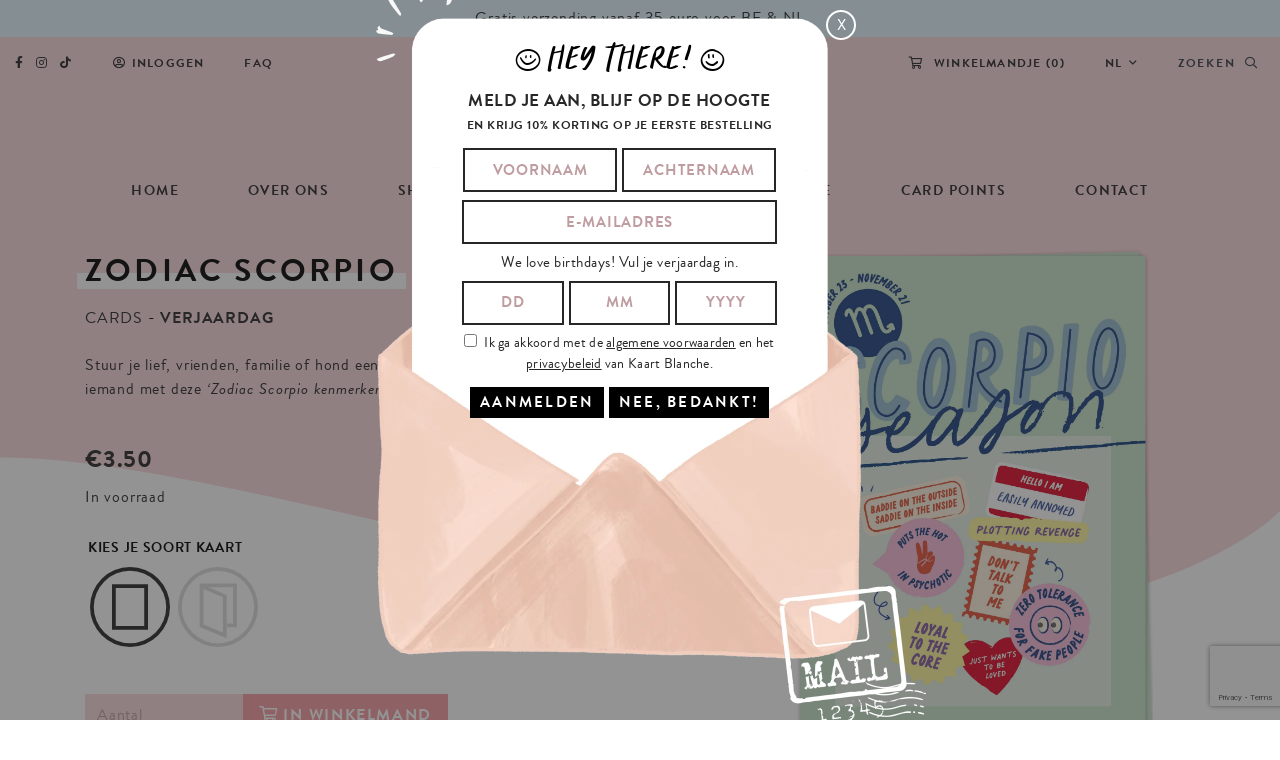

--- FILE ---
content_type: text/html; charset=UTF-8
request_url: https://www.kaartblanche.com/shop/cards/zodiac-scorpio-wenskaart/?attribute_pa_card=double
body_size: 19841
content:
<!DOCTYPE html>
<html lang="nl-NL" prefix="og: https://ogp.me/ns#">

<head>
		
	
<!-- Google Tag Manager for WordPress by gtm4wp.com -->
<script data-cfasync="false" data-pagespeed-no-defer>
	var gtm4wp_datalayer_name = "dataLayer";
	var dataLayer = dataLayer || [];
	const gtm4wp_use_sku_instead = false;
	const gtm4wp_currency = 'EUR';
	const gtm4wp_product_per_impression = 10;
	const gtm4wp_clear_ecommerce = true;
	const gtm4wp_datalayer_max_timeout = 2000;
</script>
<!-- End Google Tag Manager for WordPress by gtm4wp.com -->
<!-- Search Engine Optimization door Rank Math - https://rankmath.com/ -->
<meta name="description" content="Stuur je lief, vrienden, familie of hond een originele wenskaart en verras iemand met deze ‘Zodiac Scorpio kenmerken&#039; kaart."/>
<meta name="robots" content="follow, index, max-snippet:-1, max-video-preview:-1, max-image-preview:large"/>
<link rel="canonical" href="https://www.kaartblanche.com/shop/cards/zodiac-scorpio-wenskaart/" />
<meta property="og:locale" content="nl_NL" />
<meta property="og:type" content="product" />
<meta property="og:title" content="Zodiac Scorpio - Kaart Blanche" />
<meta property="og:description" content="Stuur je lief, vrienden, familie of hond een originele wenskaart en verras iemand met deze ‘Zodiac Scorpio kenmerken&#039; kaart." />
<meta property="og:url" content="https://www.kaartblanche.com/shop/cards/zodiac-scorpio-wenskaart/" />
<meta property="og:site_name" content="Kaart Blanche" />
<meta property="og:updated_time" content="2025-11-19T16:24:23+02:00" />
<meta property="og:image" content="https://www.kaartblanche.com/wp-content/uploads/2023/08/KB-ZOD10-kaart-blanche-wenskaart-scorpio-single.png" />
<meta property="og:image:secure_url" content="https://www.kaartblanche.com/wp-content/uploads/2023/08/KB-ZOD10-kaart-blanche-wenskaart-scorpio-single.png" />
<meta property="og:image:width" content="1294" />
<meta property="og:image:height" content="1799" />
<meta property="og:image:alt" content="Zodiac Scorpio" />
<meta property="og:image:type" content="image/png" />
<meta property="product:availability" content="instock" />
<meta name="twitter:card" content="summary_large_image" />
<meta name="twitter:title" content="Zodiac Scorpio - Kaart Blanche" />
<meta name="twitter:description" content="Stuur je lief, vrienden, familie of hond een originele wenskaart en verras iemand met deze ‘Zodiac Scorpio kenmerken&#039; kaart." />
<meta name="twitter:site" content="@@kaartblanche" />
<meta name="twitter:creator" content="@@kaartblanche" />
<meta name="twitter:image" content="https://www.kaartblanche.com/wp-content/uploads/2023/08/KB-ZOD10-kaart-blanche-wenskaart-scorpio-single.png" />
<meta name="twitter:label1" content="Prijs" />
<meta name="twitter:data1" content="&euro;3,50 - &euro;4,50" />
<meta name="twitter:label2" content="Beschikbaarheid" />
<meta name="twitter:data2" content="Op voorraad" />
<script type="application/ld+json" class="rank-math-schema">{"@context":"https://schema.org","@graph":[{"@type":"Organization","@id":"https://www.kaartblanche.com/#organization","name":"Kaart Blanche","url":"https://www.kaartblanche.com","sameAs":["https://www.facebook.com/kaartblanche","https://twitter.com/@kaartblanche"]},{"@type":"WebSite","@id":"https://www.kaartblanche.com/#website","url":"https://www.kaartblanche.com","name":"Kaart Blanche","publisher":{"@id":"https://www.kaartblanche.com/#organization"},"inLanguage":"nl-NL"},{"@type":"ImageObject","@id":"https://www.kaartblanche.com/wp-content/uploads/2023/08/KB-ZOD10-kaart-blanche-wenskaart-scorpio-single.png","url":"https://www.kaartblanche.com/wp-content/uploads/2023/08/KB-ZOD10-kaart-blanche-wenskaart-scorpio-single.png","width":"1294","height":"1799","inLanguage":"nl-NL"},{"@type":"ItemPage","@id":"https://www.kaartblanche.com/shop/cards/zodiac-scorpio-wenskaart/#webpage","url":"https://www.kaartblanche.com/shop/cards/zodiac-scorpio-wenskaart/","name":"Zodiac Scorpio - Kaart Blanche","datePublished":"2023-08-24T23:24:51+02:00","dateModified":"2025-11-19T16:24:23+02:00","isPartOf":{"@id":"https://www.kaartblanche.com/#website"},"primaryImageOfPage":{"@id":"https://www.kaartblanche.com/wp-content/uploads/2023/08/KB-ZOD10-kaart-blanche-wenskaart-scorpio-single.png"},"inLanguage":"nl-NL"},{"@type":"Product","name":"Zodiac Scorpio - Kaart Blanche","description":"Stuur je lief, vrienden, familie of hond een originele wenskaart en verras iemand met deze \u2018Zodiac Scorpio kenmerken'\u00a0kaart.","category":"Cards","mainEntityOfPage":{"@id":"https://www.kaartblanche.com/shop/cards/zodiac-scorpio-wenskaart/#webpage"},"height":{"@type":"QuantitativeValue","unitCode":"CMT","value":"148"},"width":{"@type":"QuantitativeValue","unitCode":"CMT","value":"105"},"depth":{"@type":"QuantitativeValue","unitCode":"CMT"},"image":[{"@type":"ImageObject","url":"https://www.kaartblanche.com/wp-content/uploads/2023/08/KB-ZOD10-kaart-blanche-wenskaart-scorpio-single.png","height":"1799","width":"1294"}],"offers":{"@type":"Offer","url":"https://www.kaartblanche.com/shop/cards/zodiac-scorpio-wenskaart/?attribute_pa_card=double","sku":"KB-ZOD10-D","price":"4.50","priceCurrency":"EUR","priceValidUntil":"2027-12-31","seller":{"@type":"Organization","@id":"https://www.kaartblanche.com/","name":"Kaart Blanche","url":"https://www.kaartblanche.com","logo":""},"availability":"http://schema.org/InStock"},"@id":"https://www.kaartblanche.com/shop/cards/zodiac-scorpio-wenskaart/#richSnippet"}]}</script>
<!-- /Rank Math WordPress SEO plugin -->

<link rel='dns-prefetch' href='//static.klaviyo.com' />
<link rel='dns-prefetch' href='//cdn.jsdelivr.net' />
<link rel='dns-prefetch' href='//cdnjs.cloudflare.com' />
<link rel='dns-prefetch' href='//kit.fontawesome.com' />
<link rel='dns-prefetch' href='//use.typekit.net' />
<script type="text/javascript">
/* <![CDATA[ */
window._wpemojiSettings = {"baseUrl":"https:\/\/s.w.org\/images\/core\/emoji\/16.0.1\/72x72\/","ext":".png","svgUrl":"https:\/\/s.w.org\/images\/core\/emoji\/16.0.1\/svg\/","svgExt":".svg","source":{"concatemoji":"https:\/\/www.kaartblanche.com\/wp-includes\/js\/wp-emoji-release.min.js?ver=dd7249b372dbede71522daf0bbea7418"}};
/*! This file is auto-generated */
!function(s,n){var o,i,e;function c(e){try{var t={supportTests:e,timestamp:(new Date).valueOf()};sessionStorage.setItem(o,JSON.stringify(t))}catch(e){}}function p(e,t,n){e.clearRect(0,0,e.canvas.width,e.canvas.height),e.fillText(t,0,0);var t=new Uint32Array(e.getImageData(0,0,e.canvas.width,e.canvas.height).data),a=(e.clearRect(0,0,e.canvas.width,e.canvas.height),e.fillText(n,0,0),new Uint32Array(e.getImageData(0,0,e.canvas.width,e.canvas.height).data));return t.every(function(e,t){return e===a[t]})}function u(e,t){e.clearRect(0,0,e.canvas.width,e.canvas.height),e.fillText(t,0,0);for(var n=e.getImageData(16,16,1,1),a=0;a<n.data.length;a++)if(0!==n.data[a])return!1;return!0}function f(e,t,n,a){switch(t){case"flag":return n(e,"\ud83c\udff3\ufe0f\u200d\u26a7\ufe0f","\ud83c\udff3\ufe0f\u200b\u26a7\ufe0f")?!1:!n(e,"\ud83c\udde8\ud83c\uddf6","\ud83c\udde8\u200b\ud83c\uddf6")&&!n(e,"\ud83c\udff4\udb40\udc67\udb40\udc62\udb40\udc65\udb40\udc6e\udb40\udc67\udb40\udc7f","\ud83c\udff4\u200b\udb40\udc67\u200b\udb40\udc62\u200b\udb40\udc65\u200b\udb40\udc6e\u200b\udb40\udc67\u200b\udb40\udc7f");case"emoji":return!a(e,"\ud83e\udedf")}return!1}function g(e,t,n,a){var r="undefined"!=typeof WorkerGlobalScope&&self instanceof WorkerGlobalScope?new OffscreenCanvas(300,150):s.createElement("canvas"),o=r.getContext("2d",{willReadFrequently:!0}),i=(o.textBaseline="top",o.font="600 32px Arial",{});return e.forEach(function(e){i[e]=t(o,e,n,a)}),i}function t(e){var t=s.createElement("script");t.src=e,t.defer=!0,s.head.appendChild(t)}"undefined"!=typeof Promise&&(o="wpEmojiSettingsSupports",i=["flag","emoji"],n.supports={everything:!0,everythingExceptFlag:!0},e=new Promise(function(e){s.addEventListener("DOMContentLoaded",e,{once:!0})}),new Promise(function(t){var n=function(){try{var e=JSON.parse(sessionStorage.getItem(o));if("object"==typeof e&&"number"==typeof e.timestamp&&(new Date).valueOf()<e.timestamp+604800&&"object"==typeof e.supportTests)return e.supportTests}catch(e){}return null}();if(!n){if("undefined"!=typeof Worker&&"undefined"!=typeof OffscreenCanvas&&"undefined"!=typeof URL&&URL.createObjectURL&&"undefined"!=typeof Blob)try{var e="postMessage("+g.toString()+"("+[JSON.stringify(i),f.toString(),p.toString(),u.toString()].join(",")+"));",a=new Blob([e],{type:"text/javascript"}),r=new Worker(URL.createObjectURL(a),{name:"wpTestEmojiSupports"});return void(r.onmessage=function(e){c(n=e.data),r.terminate(),t(n)})}catch(e){}c(n=g(i,f,p,u))}t(n)}).then(function(e){for(var t in e)n.supports[t]=e[t],n.supports.everything=n.supports.everything&&n.supports[t],"flag"!==t&&(n.supports.everythingExceptFlag=n.supports.everythingExceptFlag&&n.supports[t]);n.supports.everythingExceptFlag=n.supports.everythingExceptFlag&&!n.supports.flag,n.DOMReady=!1,n.readyCallback=function(){n.DOMReady=!0}}).then(function(){return e}).then(function(){var e;n.supports.everything||(n.readyCallback(),(e=n.source||{}).concatemoji?t(e.concatemoji):e.wpemoji&&e.twemoji&&(t(e.twemoji),t(e.wpemoji)))}))}((window,document),window._wpemojiSettings);
/* ]]> */
</script>






<link rel='stylesheet' id='font-awesome-svg-styles-css' href='https://www.kaartblanche.com/wp-content/cache/autoptimize/css/autoptimize_single_19cf47f65b95a2cbd2b4dd6a4988d373.css' type='text/css' media='all' />



<link rel='stylesheet' id='wcpdf-kb-css' href='https://use.typekit.net/mii2uvk.css?ver=dd7249b372dbede71522daf0bbea7418' type='text/css' media='all' />












<link rel='stylesheet' id='normalize-css' href='https://cdnjs.cloudflare.com/ajax/libs/normalize/8.0.1/normalize.min.css?ver=dd7249b372dbede71522daf0bbea7418' type='text/css' media='all' />
<link rel='stylesheet' id='bootstrap_grid-css' href='https://cdnjs.cloudflare.com/ajax/libs/twitter-bootstrap/4.5.0/css/bootstrap-grid.min.css?ver=dd7249b372dbede71522daf0bbea7418' type='text/css' media='all' />


<link rel='stylesheet' id='slick-css' href='//cdn.jsdelivr.net/npm/slick-carousel@1.8.1/slick/slick.css?ver=dd7249b372dbede71522daf0bbea7418' type='text/css' media='all' />
<link rel='stylesheet' id='snackbar-css' href='https://cdnjs.cloudflare.com/ajax/libs/node-snackbar/0.1.16/snackbar.css?ver=dd7249b372dbede71522daf0bbea7418' type='text/css' media='all' />
<link rel='stylesheet' id='wcpdf-brandon-grotesque-css' href='https://use.typekit.net/mii2uvk.css?ver=dd7249b372dbede71522daf0bbea7418' type='text/css' media='all' />
<script type="text/template" id="tmpl-variation-template">
    <div class="woocommerce-variation-availability">{{{ data.variation.availability_html }}}</div>
    <div class="woocommerce-variation-description">{{{ data.variation.variation_description }}}</div>
</script>
<script type="text/template" id="tmpl-unavailable-variation-template">
    <p>Dit product is niet beschikbaar. Kies een andere combinatie.</p>
</script><script type="text/javascript" id="wpml-cookie-js-extra">
/* <![CDATA[ */
var wpml_cookies = {"wp-wpml_current_language":{"value":"nl","expires":1,"path":"\/"}};
var wpml_cookies = {"wp-wpml_current_language":{"value":"nl","expires":1,"path":"\/"}};
/* ]]> */
</script>
<script type="text/javascript" src="https://www.kaartblanche.com/wp-content/cache/autoptimize/js/autoptimize_single_f3606e4db5e156a1b086bcfeb3b2d9b4.js?ver=481990" id="wpml-cookie-js" defer="defer" data-wp-strategy="defer"></script>
<script type="text/javascript" src="https://www.kaartblanche.com/wp-includes/js/jquery/jquery.min.js?ver=3.7.1" id="jquery-core-js"></script>
<script type="text/javascript" src="https://www.kaartblanche.com/wp-includes/js/jquery/jquery-migrate.min.js?ver=3.4.1" id="jquery-migrate-js"></script>
<script type="text/javascript" src="https://www.kaartblanche.com/wp-content/plugins/woocommerce/assets/js/zoom/jquery.zoom.min.js?ver=1.7.21-wc.9.0.2" id="zoom-js" defer="defer" data-wp-strategy="defer"></script>
<script type="text/javascript" src="https://www.kaartblanche.com/wp-content/plugins/woocommerce/assets/js/flexslider/jquery.flexslider.min.js?ver=2.7.2-wc.9.0.2" id="flexslider-js" defer="defer" data-wp-strategy="defer"></script>
<script type="text/javascript" src="https://www.kaartblanche.com/wp-content/plugins/woocommerce/assets/js/photoswipe/photoswipe.min.js?ver=4.1.1-wc.9.0.2" id="photoswipe-js" defer="defer" data-wp-strategy="defer"></script>
<script type="text/javascript" src="https://www.kaartblanche.com/wp-content/plugins/woocommerce/assets/js/photoswipe/photoswipe-ui-default.min.js?ver=4.1.1-wc.9.0.2" id="photoswipe-ui-default-js" defer="defer" data-wp-strategy="defer"></script>
<script type="text/javascript" id="wc-single-product-js-extra">
/* <![CDATA[ */
var wc_single_product_params = {"i18n_required_rating_text":"Selecteer een waardering","review_rating_required":"yes","flexslider":{"rtl":false,"animation":"slide","smoothHeight":true,"directionNav":true,"controlNav":"custom","slideshow":false,"animationSpeed":500,"animationLoop":false,"allowOneSlide":false},"zoom_enabled":"1","zoom_options":[],"photoswipe_enabled":"1","photoswipe_options":{"shareEl":false,"closeOnScroll":false,"history":false,"hideAnimationDuration":0,"showAnimationDuration":0},"flexslider_enabled":"1"};
/* ]]> */
</script>
<script type="text/javascript" src="https://www.kaartblanche.com/wp-content/plugins/woocommerce/assets/js/frontend/single-product.min.js?ver=9.0.2" id="wc-single-product-js" defer="defer" data-wp-strategy="defer"></script>
<script type="text/javascript" src="https://www.kaartblanche.com/wp-content/plugins/woocommerce/assets/js/jquery-blockui/jquery.blockUI.min.js?ver=2.7.0-wc.9.0.2" id="jquery-blockui-js" data-wp-strategy="defer"></script>
<script type="text/javascript" src="https://www.kaartblanche.com/wp-content/plugins/woocommerce/assets/js/js-cookie/js.cookie.min.js?ver=2.1.4-wc.9.0.2" id="js-cookie-js" defer="defer" data-wp-strategy="defer"></script>
<script type="text/javascript" id="woocommerce-js-extra">
/* <![CDATA[ */
var woocommerce_params = {"ajax_url":"\/wp-admin\/admin-ajax.php","wc_ajax_url":"\/?wc-ajax=%%endpoint%%"};
/* ]]> */
</script>
<script type="text/javascript" src="https://www.kaartblanche.com/wp-content/plugins/woocommerce/assets/js/frontend/woocommerce.min.js?ver=9.0.2" id="woocommerce-js" defer="defer" data-wp-strategy="defer"></script>
<script type="text/javascript" id="woo-bopo-bundle-frontend-js-extra">
/* <![CDATA[ */
var bopobbVars = {"ajaxurl":"https:\/\/www.kaartblanche.com\/wp-admin\/admin-ajax.php","wc_ajax_url":"\/?wc-ajax=%%endpoint%%","wc_custom_atc":"","user_id":"9cc494950e226535d3c7c270be6305ab","nonce":"9eced41f62","language":"nl","vi_swatches":"0","vi_curcy":"0","bopobb_popup_title":"Kies je product","bopobb_link_individual":"0","bundled_price":"subtotal","hide_price":"1","view_description":"","view_full_description":"","short_des_position":"0","des_position":"0","allow_duplicate_select":"1","out_stock_watermark":"","bundle_scroll_animation":"1","image_rate":"1","image_height":"80","price_format":"%1$s%2$s","price_decimals":"2","price_thousand_separator":".","price_decimal_separator":",","currency_symbol":"\u20ac","alert_empty":"Kies alle producten om je bundel te maken.","alert_stock":"Kies een beschikbaar product.","alert_duplicate":"Dit product heb je al gekozen, kies een ander.","alert_no_item":"Geen product om te veranderen.","alert_max_item":"Kies minder dan[d].","alert_min_item":"Kies meer dan[d].","bopobb_alert_stock":"Dit product is niet meer in stock","printStyle":"\r\n\tbody {\r\n\t\tfont-family: arial, sans-serif;\r\n\t\tfont-size: 16px;\r\n\t}\r\n\r\n\ttable, th, td, #bopobb-print-frame {\r\n\t\tfont-family: arial, sans-serif;\r\n\t\tfont-size: 14px;\r\n\t}\r\n\r\n\t#bopobb-print-frame h1 {\r\n\t\tfont-size: x-large;\r\n\t}\r\n\r\n\t#bopobb-print-frame .bopobb-print-bundle-title {\r\n\t\ttext-align: center;\r\n\t}\r\n\r\n\t#bopobb-print-frame table {\r\n\t\twidth: 100%;\r\n\t\tborder: 1px solid #cccccc;\r\n\t\tborder-collapse: collapse;\r\n\t}\r\n\r\n\t#bopobb-print-frame table tr td:first-child,\r\n\t#bopobb-print-frame table tr th:first-child {\r\n\t\tborder-left: none;\r\n\t}\r\n\r\n\t#bopobb-print-frame table tr td, #bopobb-print-frame table tr th {\r\n\t\tborder-left: 1px solid #cccccc;\r\n\t}\r\n\r\n\t#bopobb-print-frame table tr th {\r\n\t\tbackground-color: #f9fafb;\r\n\t\tborder-bottom: 1px solid #cccccc;\r\n\t}\r\n\r\n\t#bopobb-print-frame table tr td,\r\n\t#bopobb-print-frame table tfoot tr th {\r\n\t\tborder-top: 1px solid #cccccc;\r\n\t}\r\n\r\n\t#bopobb-print-frame table tr:first-child td {\r\n\t\tborder-top: none;\r\n\t}\r\n\r\n\t#bopobb-print-frame table tr th,\r\n\t#bopobb-print-frame table tr td {\r\n\t\tpadding: 10px;\r\n\t}\r\n\r\n\t#bopobb-print-frame .bopobb-print-product-col {\r\n\t\twidth: 50%;\r\n\t\ttext-align: left;\r\n\t}\r\n\r\n\t#bopobb-print-frame table td.bopobb-print-img {\r\n\t\tborder-right: none;\r\n\t}\r\n\r\n\t#bopobb-print-frame table td.bopobb-print-title {\r\n\t\twidth: 35%;\r\n\t\tborder-left: none;\r\n\t}\r\n\r\n\t#bopobb-print-frame .bopobb-print-quantity-col,\r\n\t#bopobb-print-frame .bopobb-print-price-col {\r\n\t\ttext-align: center;\r\n\t\twhite-space: nowrap;\r\n\t}\r\n\r\n\t#bopobb-print-frame .bopobb-print-subtotal-col,\r\n\t#bopobb-print-frame .bopobb-print-footer-bundle-total {\r\n\t\ttext-align: right;\r\n\t}\r\n    #bopobb-print-frame .bopobb-print-footer-total {\r\n\t\ttext-align: center;\r\n\t}\r\n\r\n","printHeader":"","printFooter":"","popup_load_init":"product","cart_update_notice":"Updated [s].","variation_notice":"This variation is not available in this bundle","saved_text":"(saved [d])"};
/* ]]> */
</script>
<script type="text/javascript" src="https://www.kaartblanche.com/wp-content/cache/autoptimize/js/autoptimize_single_a93e5998e8bbbd3458346ff115971ba0.js?ver=1.1.10" id="woo-bopo-bundle-frontend-js"></script>
<script type="text/javascript" id="woo-conditional-shipping-js-js-extra">
/* <![CDATA[ */
var conditional_shipping_settings = {"trigger_fields":[]};
/* ]]> */
</script>
<script type="text/javascript" src="https://www.kaartblanche.com/wp-content/cache/autoptimize/js/autoptimize_single_da88ca78abad7a69f3d1c28c07607860.js?ver=3.5.0.pro" id="woo-conditional-shipping-js-js"></script>
<script type="text/javascript" src="//cdn.jsdelivr.net/npm/slick-carousel@1.8.1/slick/slick.min.js?ver=dd7249b372dbede71522daf0bbea7418" id="slick-js"></script>
<script type="text/javascript" src="https://cdnjs.cloudflare.com/ajax/libs/node-snackbar/0.1.16/snackbar.min.js?ver=dd7249b372dbede71522daf0bbea7418" id="snackbar-js"></script>
<script type="text/javascript" src="https://cdnjs.cloudflare.com/ajax/libs/accounting.js/0.4.1/accounting.min.js?ver=dd7249b372dbede71522daf0bbea7418" id="accounting.js-js"></script>
<script defer crossorigin="anonymous" type="text/javascript" src="https://kit.fontawesome.com/0d9aedc01c.js" id="font-awesome-official-js"></script>
<script type="text/javascript" id="wc-settings-dep-in-header-js-after">
/* <![CDATA[ */
console.warn( "Scripts that have a dependency on [wc-settings, wc-blocks-checkout] must be loaded in the footer, klaviyo-klaviyo-checkout-block-editor-script was registered to load in the header, but has been switched to load in the footer instead. See https://github.com/woocommerce/woocommerce-gutenberg-products-block/pull/5059" );
console.warn( "Scripts that have a dependency on [wc-settings, wc-blocks-checkout] must be loaded in the footer, klaviyo-klaviyo-checkout-block-view-script was registered to load in the header, but has been switched to load in the footer instead. See https://github.com/woocommerce/woocommerce-gutenberg-products-block/pull/5059" );
/* ]]> */
</script>
<link rel="https://api.w.org/" href="https://www.kaartblanche.com/wp-json/" /><link rel="alternate" title="JSON" type="application/json" href="https://www.kaartblanche.com/wp-json/wp/v2/product/30052" /><link rel="EditURI" type="application/rsd+xml" title="RSD" href="https://www.kaartblanche.com/xmlrpc.php?rsd" />

<link rel='shortlink' href='https://www.kaartblanche.com/?p=30052' />
<link rel="alternate" title="oEmbed (JSON)" type="application/json+oembed" href="https://www.kaartblanche.com/wp-json/oembed/1.0/embed?url=https%3A%2F%2Fwww.kaartblanche.com%2Fshop%2Fcards%2Fzodiac-scorpio-wenskaart%2F" />
<link rel="alternate" title="oEmbed (XML)" type="text/xml+oembed" href="https://www.kaartblanche.com/wp-json/oembed/1.0/embed?url=https%3A%2F%2Fwww.kaartblanche.com%2Fshop%2Fcards%2Fzodiac-scorpio-wenskaart%2F&#038;format=xml" />
<meta name="generator" content="WPML ver:4.8.1 stt:37,1;" />
<link rel="stylesheet" href="https://use.typekit.net/mii2uvk.css">
<!-- Google Tag Manager for WordPress by gtm4wp.com -->
<!-- GTM Container placement set to automatic -->
<script data-cfasync="false" data-pagespeed-no-defer type="text/javascript">
	var dataLayer_content = {"visitorLoginState":"logged-out","visitorEmail":"","visitorEmailHash":"","visitorRegistrationDate":"","visitorUsername":"","visitorIP":"18.220.107.171","pagePostType":"product","pagePostType2":"single-product","pagePostAuthor":"Timo Delorge","browserName":"","browserVersion":"","browserEngineName":"","browserEngineVersion":"","osName":"","osVersion":"","deviceType":"bot","deviceManufacturer":"","deviceModel":"","customerTotalOrders":0,"customerTotalOrderValue":0,"customerFirstName":"","customerLastName":"","customerBillingFirstName":"","customerBillingLastName":"","customerBillingCompany":"","customerBillingAddress1":"","customerBillingAddress2":"","customerBillingCity":"","customerBillingState":"","customerBillingPostcode":"","customerBillingCountry":"","customerBillingEmail":"","customerBillingEmailHash":"","customerBillingPhone":"","customerShippingFirstName":"","customerShippingLastName":"","customerShippingCompany":"","customerShippingAddress1":"","customerShippingAddress2":"","customerShippingCity":"","customerShippingState":"","customerShippingPostcode":"","customerShippingCountry":"","cartContent":{"totals":{"applied_coupons":[],"discount_total":0,"subtotal":0,"total":0},"items":[]},"productRatingCounts":[],"productAverageRating":0,"productReviewCount":0,"productType":"variable","productIsVariable":1};
	dataLayer.push( dataLayer_content );
</script>
<script data-cfasync="false" data-pagespeed-no-defer type="text/javascript">
(function(w,d,s,l,i){w[l]=w[l]||[];w[l].push({'gtm.start':
new Date().getTime(),event:'gtm.js'});var f=d.getElementsByTagName(s)[0],
j=d.createElement(s),dl=l!='dataLayer'?'&l='+l:'';j.async=true;j.src=
'//www.googletagmanager.com/gtm.js?id='+i+dl;f.parentNode.insertBefore(j,f);
})(window,document,'script','dataLayer','GTM-WH8ZLSD');
</script>
<!-- End Google Tag Manager for WordPress by gtm4wp.com -->	<noscript><style>.woocommerce-product-gallery{ opacity: 1 !important; }</style></noscript>
				<script  type="text/javascript">
				!function(f,b,e,v,n,t,s){if(f.fbq)return;n=f.fbq=function(){n.callMethod?
					n.callMethod.apply(n,arguments):n.queue.push(arguments)};if(!f._fbq)f._fbq=n;
					n.push=n;n.loaded=!0;n.version='2.0';n.queue=[];t=b.createElement(e);t.async=!0;
					t.src=v;s=b.getElementsByTagName(e)[0];s.parentNode.insertBefore(t,s)}(window,
					document,'script','https://connect.facebook.net/en_US/fbevents.js');
			</script>
			<!-- WooCommerce Facebook Integration Begin -->
			<script  type="text/javascript">

				fbq('init', '179415927253418', {}, {
    "agent": "woocommerce_0-9.0.2-3.5.7"
});

				document.addEventListener( 'DOMContentLoaded', function() {
					// Insert placeholder for events injected when a product is added to the cart through AJAX.
					document.body.insertAdjacentHTML( 'beforeend', '<div class=\"wc-facebook-pixel-event-placeholder\"></div>' );
				}, false );

			</script>
			<!-- WooCommerce Facebook Integration End -->
			<link rel="icon" href="https://www.kaartblanche.com/wp-content/uploads/2020/06/cropped-logo@2x-32x32.png" sizes="32x32" />
<link rel="icon" href="https://www.kaartblanche.com/wp-content/uploads/2020/06/cropped-logo@2x-192x192.png" sizes="192x192" />
<link rel="apple-touch-icon" href="https://www.kaartblanche.com/wp-content/uploads/2020/06/cropped-logo@2x-180x180.png" />
<meta name="msapplication-TileImage" content="https://www.kaartblanche.com/wp-content/uploads/2020/06/cropped-logo@2x-270x270.png" />
  <meta charset="UTF-8">
  <meta name="viewport" content="width=device-width, initial-scale=1">
  <link media="all" href="https://www.kaartblanche.com/wp-content/cache/autoptimize/css/autoptimize_6b33d977c185fab1bf0394119fc84651.css" rel="stylesheet"><title>Zodiac Scorpio - Kaart Blanche</title>
    <script>
        var discount_amount = 10;
    </script>
    <!-- Google Tag Manager -->
<!--     <script>(function(w,d,s,l,i){w[l]=w[l]||[];w[l].push({'gtm.start':
                new Date().getTime(),event:'gtm.js'});var f=d.getElementsByTagName(s)[0],
            j=d.createElement(s),dl=l!='dataLayer'?'&l='+l:'';j.async=true;j.src=
            'https://www.googletagmanager.com/gtm.js?id='+i+dl;f.parentNode.insertBefore(j,f);
        })(window,document,'script','dataLayer','GTM-WH8ZLSD');</script> -->
    <!-- End Google Tag Manager -->
    <!-- Start cookieyes banner --> <script id="cookieyes" type="text/javascript" src="https://cdn-cookieyes.com/client_data/9a1b0059f907eef8c8366d20/script.js"></script> <!-- End cookieyes banner -->
</head>

<body class="wp-singular product-template-default single single-product postid-30052 wp-theme-kaartblanche theme-kaartblanche woocommerce woocommerce-page woocommerce-no-js woo-variation-swatches wvs-behavior-blur wvs-theme-kaartblanche wvs-show-label wvs-tooltip woocommerce-active">
<!-- Google Tag Manager (noscript) -->
<!-- <noscript><iframe src="https://www.googletagmanager.com/ns.html?id=GTM-WH8ZLSD"
                  height="0" width="0" style="display:none;visibility:hidden"></iframe></noscript> -->
<!-- End Google Tag Manager (noscript) -->
  
<!-- GTM Container placement set to automatic -->
<!-- Google Tag Manager (noscript) -->
				<noscript><iframe src="https://www.googletagmanager.com/ns.html?id=GTM-WH8ZLSD" height="0" width="0" style="display:none;visibility:hidden" aria-hidden="true"></iframe></noscript>
<!-- End Google Tag Manager (noscript) -->      <div class="announcement-bar">
      <div class="container">
        <p class="p1">Gratis verzending vanaf 35 euro voor BE &amp; NL</p>
      </div>
    </div>
      <div class="header-wrapper">
    <div class="preheader">
        <div class="container-fluid">

            <ul>
                <li>
                    <ul class="social">
                        <li><a href="https://www.facebook.com/kaartblanche" target="_blank"><i class="fab fa-facebook-f"></i></a></li>
                        <li><a href="https://www.instagram.com/kaartblanche/" target="_blank"><i class="fab fa-instagram"></i></a></li>
                        <li><a href="https://twitter.com/kaartblanche" target="_blank"><i class="fab fa-tiktok"></i></a></li>
                        <!-- <li><a href="https://twitter.com/kaartblanche" target="_blank"><i class="fab fa-twitter"></i></a></li> -->
                        <!-- <li><a href="https://www.pinterest.com/kaartblanche/" target="_blank"><i class="fab fa-pinterest-p"></i></a></li> -->
                    </ul>
                </li>
                <li><a href="https://www.kaartblanche.com/mijn-account/"><i class="far fa-user-circle"></i>Inloggen</a></li>                                <li><a href="https://www.kaartblanche.com/faq/">FAQ</a></li>
                <li class="space"></li>
                                    <li class="hide-on-search-bar"><a class="cart_contents" href="https://www.kaartblanche.com/winkelmandje/"><i class="far fa-shopping-cart"></i> Winkelmandje (<span class="cart_contents_count">0</span>)</a></li>
                                <li class="hide-on-search-bar">
                    <ul id="menu-taalwisselaar" class="menu"><li id="menu-item-wpml-ls-34-nl" class="menu-item wpml-ls-slot-34 wpml-ls-item wpml-ls-item-nl wpml-ls-current-language wpml-ls-menu-item wpml-ls-first-item menu-item-type-wpml_ls_menu_item menu-item-object-wpml_ls_menu_item menu-item-has-children menu-item-wpml-ls-34-nl"><a href="https://www.kaartblanche.com/shop/cards/zodiac-scorpio-wenskaart/" title="Schakel over naar NL" aria-label="Schakel over naar NL" role="menuitem"><span class="wpml-ls-native" lang="nl">NL</span></a>
<ul class="sub-menu">
	<li id="menu-item-wpml-ls-34-en" class="menu-item wpml-ls-slot-34 wpml-ls-item wpml-ls-item-en wpml-ls-menu-item wpml-ls-last-item menu-item-type-wpml_ls_menu_item menu-item-object-wpml_ls_menu_item menu-item-wpml-ls-34-en"><a href="https://www.kaartblanche.com/en/shop/cards-en/zodiac-scorpio-postcard/" title="Schakel over naar EN" aria-label="Schakel over naar EN" role="menuitem"><span class="wpml-ls-native" lang="en">EN</span></a></li>
</ul>
</li>
</ul>                </li>
                <form role="search" method="get" id="search-form" action="/">
                    <li class="show-on-search-bar">
                        <input id="search-bar" name="s" type="text" placeholder="Zoeken" />
                    </li>
                    <li><button type="submit" id="search-button"><span class="hide-on-search-bar">Zoeken&nbsp;&nbsp;</span><i class="far fa-search"></i></button></li>
                </form>
            </ul>
        </div>
    </div>
    <header>
        <div class="container">
            
            <div class="logo">
                                <a href="/">
                                    <img src="https://www.kaartblanche.com/wp-content/themes/kaartblanche/assets/images/logo@2x.png" alt="Logo">
                </a>
            </div>
            
                            <div id="cart-icon">
                    <a href="https://www.kaartblanche.com/winkelmandje/"><i class="fal fa-shopping-cart"></i></a>
                </div>
                        <div id="nav-icon">
                <span></span>
                <span></span>
                <span></span>
            </div>
            <nav class="primary">
                <ul id="menu-main-navigation" class="menu"><li id="menu-item-2234" class="menu-item menu-item-type-post_type menu-item-object-page menu-item-home menu-item-2234"><a href="https://www.kaartblanche.com/">Home</a></li>
<li id="menu-item-43" class="menu-item menu-item-type-post_type menu-item-object-page menu-item-43"><a href="https://www.kaartblanche.com/over-ons/">Over ons</a></li>
<li id="menu-item-47" class="menu-item menu-item-type-post_type menu-item-object-page menu-item-has-children current_page_parent menu-item-47"><a href="https://www.kaartblanche.com/shop/">Shop</a>
<ul class="sub-menu">
	<li id="menu-item-48" class="menu-item menu-item-type-taxonomy menu-item-object-product_cat current-product-ancestor current-menu-parent current-product-parent menu-item-48"><a href="https://www.kaartblanche.com/shop/category/cards/">Cards</a></li>
	<li id="menu-item-366" class="menu-item menu-item-type-taxonomy menu-item-object-product_cat menu-item-366"><a href="https://www.kaartblanche.com/shop/category/featured-artists/">Featured artists</a></li>
	<li id="menu-item-48328" class="menu-item menu-item-type-taxonomy menu-item-object-product_cat menu-item-48328"><a href="https://www.kaartblanche.com/shop/category/kerstballen/">Kerstballen</a></li>
	<li id="menu-item-16081" class="menu-item menu-item-type-taxonomy menu-item-object-product_cat menu-item-16081"><a href="https://www.kaartblanche.com/shop/category/boxsets/">Boxsets</a></li>
	<li id="menu-item-24839" class="menu-item menu-item-type-taxonomy menu-item-object-product_cat menu-item-24839"><a href="https://www.kaartblanche.com/shop/category/kalender/">Kalender</a></li>
	<li id="menu-item-1835" class="menu-item menu-item-type-taxonomy menu-item-object-product_cat menu-item-1835"><a href="https://www.kaartblanche.com/shop/category/gift-tags/">Gift tags</a></li>
	<li id="menu-item-27355" class="menu-item menu-item-type-taxonomy menu-item-object-product_cat menu-item-27355"><a href="https://www.kaartblanche.com/shop/category/kaarsen/">Kaarsen</a></li>
	<li id="menu-item-25405" class="menu-item menu-item-type-taxonomy menu-item-object-product_cat menu-item-25405"><a href="https://www.kaartblanche.com/shop/category/stickers/">Stickers</a></li>
	<li id="menu-item-49237" class="menu-item menu-item-type-taxonomy menu-item-object-product_cat menu-item-49237"><a href="https://www.kaartblanche.com/shop/category/friends-of-the-brand/">Friends of the brand</a></li>
	<li id="menu-item-32616" class="menu-item menu-item-type-taxonomy menu-item-object-product_cat menu-item-32616"><a href="https://www.kaartblanche.com/shop/category/clothing/">Clothing</a></li>
	<li id="menu-item-55" class="menu-item menu-item-type-taxonomy menu-item-object-product_cat menu-item-55"><a href="https://www.kaartblanche.com/shop/category/wrapping-paper/">Wrapping paper</a></li>
	<li id="menu-item-54" class="menu-item menu-item-type-taxonomy menu-item-object-product_cat menu-item-54"><a href="https://www.kaartblanche.com/shop/category/posters/">Posters</a></li>
	<li id="menu-item-12518" class="menu-item menu-item-type-taxonomy menu-item-object-product_cat menu-item-12518"><a href="https://www.kaartblanche.com/shop/category/postzegels/">Postzegels</a></li>
	<li id="menu-item-25771" class="menu-item menu-item-type-taxonomy menu-item-object-product_cat menu-item-25771"><a href="https://www.kaartblanche.com/shop/category/surprise-cards/">Love Notes</a></li>
	<li id="menu-item-27218" class="menu-item menu-item-type-taxonomy menu-item-object-product_cat menu-item-27218"><a href="https://www.kaartblanche.com/shop/category/ballonnen/">Ballonnen</a></li>
	<li id="menu-item-13469" class="menu-item menu-item-type-taxonomy menu-item-object-product_cat menu-item-13469"><a href="https://www.kaartblanche.com/shop/category/kussens/">Kussens</a></li>
	<li id="menu-item-51" class="menu-item menu-item-type-taxonomy menu-item-object-product_cat menu-item-51"><a href="https://www.kaartblanche.com/shop/category/displays/">Displays</a></li>
	<li id="menu-item-49236" class="menu-item menu-item-type-taxonomy menu-item-object-product_cat menu-item-49236"><a href="https://www.kaartblanche.com/shop/category/sleutelhangers/">Sleutelhangers</a></li>
	<li id="menu-item-53" class="menu-item menu-item-type-taxonomy menu-item-object-product_cat menu-item-53"><a href="https://www.kaartblanche.com/shop/category/phone-cases/">Phone cases</a></li>
	<li id="menu-item-9666" class="menu-item menu-item-type-taxonomy menu-item-object-product_cat menu-item-9666"><a href="https://www.kaartblanche.com/shop/category/gift-card/">Gift card</a></li>
</ul>
</li>
<li id="menu-item-215" class="menu-item menu-item-type-post_type menu-item-object-page menu-item-has-children menu-item-215"><a href="https://www.kaartblanche.com/portfolio-index/">Portfolio</a>
<ul class="sub-menu">
	<li id="menu-item-46" class="menu-item menu-item-type-post_type menu-item-object-page menu-item-46"><a href="https://www.kaartblanche.com/portfolio/">Kaart Blanche</a></li>
	<li id="menu-item-216" class="menu-item menu-item-type-custom menu-item-object-custom menu-item-216"><a target="_blank" href="https://www.instagram.com/extra_lars/">Extra Lars</a></li>
</ul>
</li>
<li id="menu-item-48120" class="menu-item menu-item-type-post_type menu-item-object-page menu-item-48120"><a href="https://www.kaartblanche.com/antwerp-store/">Antwerp Store</a></li>
<li id="menu-item-44146" class="menu-item menu-item-type-post_type menu-item-object-page menu-item-44146"><a href="https://www.kaartblanche.com/card-points/">Card Points</a></li>
<li id="menu-item-44" class="menu-item menu-item-type-post_type menu-item-object-page menu-item-44"><a href="https://www.kaartblanche.com/contact/">Contact</a></li>
</ul>            </nav>
        </div>
        <form role="search" method="get" id="mobile-search-form" class="container" action="/">
            <li>
                <input id="mobile-search-bar" name="s" type="text" placeholder="Zoeken" />
                <button type="submit" id="mobile-search-button-simple">
                    <span class="icon"><i class="far fa-search"></i></span>
                </button>
            </li>
        </form>
    </header>
</div>
<div class="mobile-nav">
    <ul>
        <li><a href="https://www.kaartblanche.com/mijn-account/"><span class="icon"><i class="far fa-user-circle"></i></span>Inloggen</a></li>                    <li><a class="cart_contents" href="https://www.kaartblanche.com/winkelmandje/"><span class="icon"><i class="far fa-shopping-cart"></i></span>Winkelmandje (<span class="cart_contents_count">0</span>)</a></li>
            </ul>
    <br>
    <nav class="primary-mobile">
        <ul id="menu-main-navigation-1" class="menu"><li class="menu-item menu-item-type-post_type menu-item-object-page menu-item-home menu-item-2234"><a href="https://www.kaartblanche.com/">Home</a></li>
<li class="menu-item menu-item-type-post_type menu-item-object-page menu-item-43"><a href="https://www.kaartblanche.com/over-ons/">Over ons</a></li>
<li class="menu-item menu-item-type-post_type menu-item-object-page current_page_parent menu-item-47"><a href="https://www.kaartblanche.com/shop/">Shop</a></li>
<li class="menu-item menu-item-type-post_type menu-item-object-page menu-item-215"><a href="https://www.kaartblanche.com/portfolio-index/">Portfolio</a></li>
<li class="menu-item menu-item-type-post_type menu-item-object-page menu-item-48120"><a href="https://www.kaartblanche.com/antwerp-store/">Antwerp Store</a></li>
<li class="menu-item menu-item-type-post_type menu-item-object-page menu-item-44146"><a href="https://www.kaartblanche.com/card-points/">Card Points</a></li>
<li class="menu-item menu-item-type-post_type menu-item-object-page menu-item-44"><a href="https://www.kaartblanche.com/contact/">Contact</a></li>
</ul>    </nav>
    <br><br>
    <div class="row">
        <div class="col">
            <ul>
                                <li><a href="https://www.kaartblanche.com/faq/">FAQ</a></li>
            </ul>
        </div>
        <div class="col">
            <ul id="menu-taalwisselaar-1" class="menu"><li class="menu-item wpml-ls-slot-34 wpml-ls-item wpml-ls-item-nl wpml-ls-current-language wpml-ls-menu-item wpml-ls-first-item menu-item-type-wpml_ls_menu_item menu-item-object-wpml_ls_menu_item menu-item-has-children menu-item-wpml-ls-34-nl"><a href="https://www.kaartblanche.com/shop/cards/zodiac-scorpio-wenskaart/" title="Schakel over naar NL" aria-label="Schakel over naar NL" role="menuitem"><span class="wpml-ls-native" lang="nl">NL</span></a>
<ul class="sub-menu">
	<li class="menu-item wpml-ls-slot-34 wpml-ls-item wpml-ls-item-en wpml-ls-menu-item wpml-ls-last-item menu-item-type-wpml_ls_menu_item menu-item-object-wpml_ls_menu_item menu-item-wpml-ls-34-en"><a href="https://www.kaartblanche.com/en/shop/cards-en/zodiac-scorpio-postcard/" title="Schakel over naar EN" aria-label="Schakel over naar EN" role="menuitem"><span class="wpml-ls-native" lang="en">EN</span></a></li>
</ul>
</li>
</ul>        </div>
        <div class="col text-right">
            <ul class="social">
                <li><a href="https://www.facebook.com/kaartblanche" target="_blank"><i class="fab fa-facebook-f"></i></a></li>
                <li><a href="https://www.instagram.com/kaartblanche/" target="_blank"><i class="fab fa-instagram"></i></a></li>
                <li><a href="https://twitter.com/kaartblanche" target="_blank"><i class="fab fa-twitter"></i></a></li>
                <li><a href="https://www.pinterest.com/kaartblanche/" target="_blank"><i class="fab fa-pinterest-p"></i></a></li>
            </ul>
        </div>
    </div>
</div>

	        <main id="primary" class="site-main">
        
					
			<div class="woocommerce-notices-wrapper"></div><div id="product-30052" class="container product type-product post-30052 status-publish first instock product_cat-cards product_tag-horoscoop product_tag-schorpioen has-post-thumbnail taxable shipping-taxable purchasable product-type-variable">
	<div class="row">
		<div class="woocommerce-product-gallery woocommerce-product-gallery--with-images woocommerce-product-gallery--columns-4 images col-md-5 order-md-2" data-columns="4" style="opacity: 0; transition: opacity .25s ease-in-out;">
		<figure class="woocommerce-product-gallery__wrapper">
		<div data-thumb="https://www.kaartblanche.com/wp-content/uploads/2023/08/KB-ZOD10-kaart-blanche-wenskaart-scorpio-single-100x100.png" data-thumb-alt="" class="woocommerce-product-gallery__image"><a href="https://www.kaartblanche.com/wp-content/uploads/2023/08/KB-ZOD10-kaart-blanche-wenskaart-scorpio-single.png"><img width="1294" height="1799" src="https://www.kaartblanche.com/wp-content/uploads/2023/08/KB-ZOD10-kaart-blanche-wenskaart-scorpio-single.png" class="wp-post-image" alt="" title="KB-ZOD10 - kaart blanche wenskaart - scorpio - single" data-caption="" data-src="https://www.kaartblanche.com/wp-content/uploads/2023/08/KB-ZOD10-kaart-blanche-wenskaart-scorpio-single.png" data-large_image="https://www.kaartblanche.com/wp-content/uploads/2023/08/KB-ZOD10-kaart-blanche-wenskaart-scorpio-single.png" data-large_image_width="1294" data-large_image_height="1799" decoding="async" fetchpriority="high" srcset="https://www.kaartblanche.com/wp-content/uploads/2023/08/KB-ZOD10-kaart-blanche-wenskaart-scorpio-single.png 1294w, https://www.kaartblanche.com/wp-content/uploads/2023/08/KB-ZOD10-kaart-blanche-wenskaart-scorpio-single-216x300.png 216w, https://www.kaartblanche.com/wp-content/uploads/2023/08/KB-ZOD10-kaart-blanche-wenskaart-scorpio-single-737x1024.png 737w, https://www.kaartblanche.com/wp-content/uploads/2023/08/KB-ZOD10-kaart-blanche-wenskaart-scorpio-single-768x1068.png 768w, https://www.kaartblanche.com/wp-content/uploads/2023/08/KB-ZOD10-kaart-blanche-wenskaart-scorpio-single-1105x1536.png 1105w, https://www.kaartblanche.com/wp-content/uploads/2023/08/KB-ZOD10-kaart-blanche-wenskaart-scorpio-single-108x150.png 108w, https://www.kaartblanche.com/wp-content/uploads/2023/08/KB-ZOD10-kaart-blanche-wenskaart-scorpio-single-720x1001.png 720w, https://www.kaartblanche.com/wp-content/uploads/2023/08/KB-ZOD10-kaart-blanche-wenskaart-scorpio-single-480x667.png 480w, https://www.kaartblanche.com/wp-content/uploads/2023/08/KB-ZOD10-kaart-blanche-wenskaart-scorpio-single-300x417.png 300w, https://www.kaartblanche.com/wp-content/uploads/2023/08/KB-ZOD10-kaart-blanche-wenskaart-scorpio-single-100x139.png 100w" sizes="(max-width: 1294px) 100vw, 1294px" /></a></div>	</figure>
</div>

		<div class="summary entry-summary col-md-7 order-md-1">
			<h1 class="product_title entry-title white-fx">
	Zodiac Scorpio</h1>
<ul class="categories-list"><li class="product-cat cards"><a href="https://www.kaartblanche.com/shop/category/cards/">Cards</a></li><li class="moment verjaardag"><a href="https://www.kaartblanche.com/portfolio/moments/verjaardag/">Verjaardag</a></li></ul><div class="description"><p>Stuur je lief, vrienden, familie of hond een originele wenskaart en verras iemand met deze <em>‘Zodiac Scorpio kenmerken&#8217;</em> kaart.</p>
</div><p class="price">€3.5</p>
<form class="variations_form cart" action="https://www.kaartblanche.com/shop/cards/zodiac-scorpio-wenskaart/" method="post" enctype='multipart/form-data' data-product_id="30052" data-product_variations="[{&quot;attributes&quot;:{&quot;attribute_pa_card&quot;:&quot;single&quot;},&quot;availability_html&quot;:&quot;&lt;p class=\&quot;stock in-stock\&quot;&gt;In voorraad&lt;\/p&gt;&quot;,&quot;backorders_allowed&quot;:true,&quot;dimensions&quot;:{&quot;length&quot;:&quot;&quot;,&quot;width&quot;:&quot;105&quot;,&quot;height&quot;:&quot;148&quot;},&quot;dimensions_html&quot;:&quot;105 &amp;times; 148 cm&quot;,&quot;display_price&quot;:3.5,&quot;display_regular_price&quot;:3.5,&quot;image&quot;:{&quot;title&quot;:&quot;kb-zod10-kaart-blanche-wenskaart-scorpio-single.png&quot;,&quot;caption&quot;:&quot;&quot;,&quot;url&quot;:&quot;https:\/\/www.kaartblanche.com\/wp-content\/uploads\/2024\/03\/kb-zod10-kaart-blanche-wenskaart-scorpio-single.png&quot;,&quot;alt&quot;:&quot;kb-zod10-kaart-blanche-wenskaart-scorpio-single.png&quot;,&quot;src&quot;:&quot;https:\/\/www.kaartblanche.com\/wp-content\/uploads\/2024\/03\/kb-zod10-kaart-blanche-wenskaart-scorpio-single.png&quot;,&quot;srcset&quot;:&quot;https:\/\/www.kaartblanche.com\/wp-content\/uploads\/2024\/03\/kb-zod10-kaart-blanche-wenskaart-scorpio-single.png 1294w, https:\/\/www.kaartblanche.com\/wp-content\/uploads\/2024\/03\/kb-zod10-kaart-blanche-wenskaart-scorpio-single-216x300.png 216w, https:\/\/www.kaartblanche.com\/wp-content\/uploads\/2024\/03\/kb-zod10-kaart-blanche-wenskaart-scorpio-single-737x1024.png 737w, https:\/\/www.kaartblanche.com\/wp-content\/uploads\/2024\/03\/kb-zod10-kaart-blanche-wenskaart-scorpio-single-768x1068.png 768w, https:\/\/www.kaartblanche.com\/wp-content\/uploads\/2024\/03\/kb-zod10-kaart-blanche-wenskaart-scorpio-single-1105x1536.png 1105w, https:\/\/www.kaartblanche.com\/wp-content\/uploads\/2024\/03\/kb-zod10-kaart-blanche-wenskaart-scorpio-single-108x150.png 108w, https:\/\/www.kaartblanche.com\/wp-content\/uploads\/2024\/03\/kb-zod10-kaart-blanche-wenskaart-scorpio-single-720x1001.png 720w, https:\/\/www.kaartblanche.com\/wp-content\/uploads\/2024\/03\/kb-zod10-kaart-blanche-wenskaart-scorpio-single-480x667.png 480w, https:\/\/www.kaartblanche.com\/wp-content\/uploads\/2024\/03\/kb-zod10-kaart-blanche-wenskaart-scorpio-single-300x417.png 300w, https:\/\/www.kaartblanche.com\/wp-content\/uploads\/2024\/03\/kb-zod10-kaart-blanche-wenskaart-scorpio-single-100x139.png 100w&quot;,&quot;sizes&quot;:&quot;(max-width: 1294px) 100vw, 1294px&quot;,&quot;full_src&quot;:&quot;https:\/\/www.kaartblanche.com\/wp-content\/uploads\/2024\/03\/kb-zod10-kaart-blanche-wenskaart-scorpio-single.png&quot;,&quot;full_src_w&quot;:1294,&quot;full_src_h&quot;:1799,&quot;gallery_thumbnail_src&quot;:&quot;https:\/\/www.kaartblanche.com\/wp-content\/uploads\/2024\/03\/kb-zod10-kaart-blanche-wenskaart-scorpio-single-100x100.png&quot;,&quot;gallery_thumbnail_src_w&quot;:100,&quot;gallery_thumbnail_src_h&quot;:100,&quot;thumb_src&quot;:&quot;https:\/\/www.kaartblanche.com\/wp-content\/uploads\/2024\/03\/kb-zod10-kaart-blanche-wenskaart-scorpio-single-150x150.png&quot;,&quot;thumb_src_w&quot;:150,&quot;thumb_src_h&quot;:150,&quot;src_w&quot;:1294,&quot;src_h&quot;:1799},&quot;image_id&quot;:34897,&quot;is_downloadable&quot;:false,&quot;is_in_stock&quot;:true,&quot;is_purchasable&quot;:true,&quot;is_sold_individually&quot;:&quot;no&quot;,&quot;is_virtual&quot;:false,&quot;max_qty&quot;:&quot;&quot;,&quot;min_qty&quot;:1,&quot;price_html&quot;:&quot;&lt;span class=\&quot;price\&quot;&gt;&lt;span class=\&quot;woocommerce-Price-amount amount\&quot;&gt;&lt;bdi&gt;&lt;span class=\&quot;woocommerce-Price-currencySymbol\&quot;&gt;&amp;euro;&lt;\/span&gt;3,50&lt;\/bdi&gt;&lt;\/span&gt;&lt;\/span&gt;&quot;,&quot;sku&quot;:&quot;KB-ZOD10-E&quot;,&quot;variation_description&quot;:&quot;&quot;,&quot;variation_id&quot;:30053,&quot;variation_is_active&quot;:true,&quot;variation_is_visible&quot;:true,&quot;weight&quot;:&quot;&quot;,&quot;weight_html&quot;:&quot;N\/B&quot;,&quot;global_unique_id&quot;:&quot;05407011010199&quot;,&quot;_myparcelbe_hs_code_variation&quot;:&quot;&quot;},{&quot;attributes&quot;:{&quot;attribute_pa_card&quot;:&quot;double&quot;},&quot;availability_html&quot;:&quot;&lt;p class=\&quot;stock in-stock\&quot;&gt;In voorraad&lt;\/p&gt;&quot;,&quot;backorders_allowed&quot;:false,&quot;dimensions&quot;:{&quot;length&quot;:&quot;&quot;,&quot;width&quot;:&quot;105&quot;,&quot;height&quot;:&quot;148&quot;},&quot;dimensions_html&quot;:&quot;105 &amp;times; 148 cm&quot;,&quot;display_price&quot;:4.5,&quot;display_regular_price&quot;:4.5,&quot;image&quot;:{&quot;title&quot;:&quot;kb-zod10-kaart-blanche-wenskaart-scorpio-double.png&quot;,&quot;caption&quot;:&quot;&quot;,&quot;url&quot;:&quot;https:\/\/www.kaartblanche.com\/wp-content\/uploads\/2024\/03\/kb-zod10-kaart-blanche-wenskaart-scorpio-double.png&quot;,&quot;alt&quot;:&quot;kb-zod10-kaart-blanche-wenskaart-scorpio-double.png&quot;,&quot;src&quot;:&quot;https:\/\/www.kaartblanche.com\/wp-content\/uploads\/2024\/03\/kb-zod10-kaart-blanche-wenskaart-scorpio-double.png&quot;,&quot;srcset&quot;:&quot;https:\/\/www.kaartblanche.com\/wp-content\/uploads\/2024\/03\/kb-zod10-kaart-blanche-wenskaart-scorpio-double.png 1736w, https:\/\/www.kaartblanche.com\/wp-content\/uploads\/2024\/03\/kb-zod10-kaart-blanche-wenskaart-scorpio-double-220x300.png 220w, https:\/\/www.kaartblanche.com\/wp-content\/uploads\/2024\/03\/kb-zod10-kaart-blanche-wenskaart-scorpio-double-751x1024.png 751w, https:\/\/www.kaartblanche.com\/wp-content\/uploads\/2024\/03\/kb-zod10-kaart-blanche-wenskaart-scorpio-double-768x1047.png 768w, https:\/\/www.kaartblanche.com\/wp-content\/uploads\/2024\/03\/kb-zod10-kaart-blanche-wenskaart-scorpio-double-1127x1536.png 1127w, https:\/\/www.kaartblanche.com\/wp-content\/uploads\/2024\/03\/kb-zod10-kaart-blanche-wenskaart-scorpio-double-1503x2048.png 1503w, https:\/\/www.kaartblanche.com\/wp-content\/uploads\/2024\/03\/kb-zod10-kaart-blanche-wenskaart-scorpio-double-110x150.png 110w, https:\/\/www.kaartblanche.com\/wp-content\/uploads\/2024\/03\/kb-zod10-kaart-blanche-wenskaart-scorpio-double-720x981.png 720w, https:\/\/www.kaartblanche.com\/wp-content\/uploads\/2024\/03\/kb-zod10-kaart-blanche-wenskaart-scorpio-double-480x654.png 480w, https:\/\/www.kaartblanche.com\/wp-content\/uploads\/2024\/03\/kb-zod10-kaart-blanche-wenskaart-scorpio-double-300x409.png 300w, https:\/\/www.kaartblanche.com\/wp-content\/uploads\/2024\/03\/kb-zod10-kaart-blanche-wenskaart-scorpio-double-100x136.png 100w&quot;,&quot;sizes&quot;:&quot;(max-width: 1736px) 100vw, 1736px&quot;,&quot;full_src&quot;:&quot;https:\/\/www.kaartblanche.com\/wp-content\/uploads\/2024\/03\/kb-zod10-kaart-blanche-wenskaart-scorpio-double.png&quot;,&quot;full_src_w&quot;:1736,&quot;full_src_h&quot;:2366,&quot;gallery_thumbnail_src&quot;:&quot;https:\/\/www.kaartblanche.com\/wp-content\/uploads\/2024\/03\/kb-zod10-kaart-blanche-wenskaart-scorpio-double-100x100.png&quot;,&quot;gallery_thumbnail_src_w&quot;:100,&quot;gallery_thumbnail_src_h&quot;:100,&quot;thumb_src&quot;:&quot;https:\/\/www.kaartblanche.com\/wp-content\/uploads\/2024\/03\/kb-zod10-kaart-blanche-wenskaart-scorpio-double-150x150.png&quot;,&quot;thumb_src_w&quot;:150,&quot;thumb_src_h&quot;:150,&quot;src_w&quot;:1736,&quot;src_h&quot;:2366},&quot;image_id&quot;:34899,&quot;is_downloadable&quot;:false,&quot;is_in_stock&quot;:true,&quot;is_purchasable&quot;:true,&quot;is_sold_individually&quot;:&quot;no&quot;,&quot;is_virtual&quot;:false,&quot;max_qty&quot;:21,&quot;min_qty&quot;:1,&quot;price_html&quot;:&quot;&lt;span class=\&quot;price\&quot;&gt;&lt;span class=\&quot;woocommerce-Price-amount amount\&quot;&gt;&lt;bdi&gt;&lt;span class=\&quot;woocommerce-Price-currencySymbol\&quot;&gt;&amp;euro;&lt;\/span&gt;4,50&lt;\/bdi&gt;&lt;\/span&gt;&lt;\/span&gt;&quot;,&quot;sku&quot;:&quot;KB-ZOD10-D&quot;,&quot;variation_description&quot;:&quot;&quot;,&quot;variation_id&quot;:30054,&quot;variation_is_active&quot;:true,&quot;variation_is_visible&quot;:true,&quot;weight&quot;:&quot;&quot;,&quot;weight_html&quot;:&quot;N\/B&quot;,&quot;global_unique_id&quot;:&quot;05407011010205&quot;,&quot;_myparcelbe_hs_code_variation&quot;:&quot;&quot;}]">

    <div class="single_variation_wrap">
        <div class="woocommerce-variation single_variation"></div>    </div>

    <div data-product_id="30052" data-threshold_min="30" data-threshold_max="100" data-total="2">
            <table class="variations" cellspacing="0">
            <tbody>
                                    <tr>
                        <td class="label"><label for="pa_card">Kies je soort kaart</label></td>
                        <td class="value">
                            <select style="display:none" id="pa_card" class=" woo-variation-raw-select" name="attribute_pa_card" data-attribute_name="attribute_pa_card" data-show_option_none="yes"><option value="">Kies een optie</option><option value="single"  selected='selected'>Enkel</option><option value="double" >Dubbel</option></select><ul role="radiogroup" aria-label="Kies je soort kaart" class="variable-items-wrapper button-variable-items-wrapper wvs-style-squared" data-attribute_name="attribute_pa_card" data-attribute_values="[&quot;single&quot;,&quot;double&quot;]"><li aria-checked="true" tabindex="0" data-attribute_name="attribute_pa_card" data-wvstooltip="Enkel" class="variable-item button-variable-item button-variable-item-single selected" title="Enkel" data-title="Enkel" data-value="single" role="radio" tabindex="0"><div class="variable-item-contents"><span class="variable-item-span variable-item-span-button">Enkel</span></div></li><li aria-checked="false" tabindex="0" data-attribute_name="attribute_pa_card" data-wvstooltip="Dubbel" class="variable-item button-variable-item button-variable-item-double " title="Dubbel" data-title="Dubbel" data-value="double" role="radio" tabindex="0"><div class="variable-item-contents"><span class="variable-item-span variable-item-span-button">Dubbel</span></div></li></ul><a class="reset_variations" href="#">Wissen</a>                        </td>
                    </tr>
                            </tbody>
        </table>

    
    </div>
    <div class="woocommerce-variation-add-to-cart variations_button">
	
	<div class="quantity">
		<label class="screen-reader-text" for="quantity_6970f3b091eab">Zodiac Scorpio aantal</label>
	<input
		type="number"
				id="quantity_6970f3b091eab"
		class="input-text qty text"
		name="quantity"
		value=""
		aria-label="Productaantal"
		size="4"
		min="1"
		max=""
					step="1"
			placeholder="Aantal"
			inputmode="numeric"
			autocomplete="off"
			/>
	</div>

	<button type="submit" class="single_add_to_cart_button button alt">In winkelmand</button>

	<input type="hidden" name="gtm4wp_product_data" value="{&quot;internal_id&quot;:30052,&quot;item_id&quot;:30052,&quot;item_name&quot;:&quot;Zodiac Scorpio&quot;,&quot;sku&quot;:30052,&quot;price&quot;:3.5,&quot;stocklevel&quot;:null,&quot;stockstatus&quot;:&quot;instock&quot;,&quot;google_business_vertical&quot;:&quot;retail&quot;,&quot;item_category&quot;:&quot;Cards&quot;,&quot;id&quot;:30052}" />

	<input type="hidden" name="add-to-cart" value="30052" />
	<input type="hidden" name="product_id" value="30052" />
	<input type="hidden" name="variation_id" class="variation_id" value="0" />
</div>
</form>

        <script type="text/javascript">
            jQuery(document).ready(function($) {
                // Function to update the Global Unique ID
                function updateGlobalUniqueId(variation) {
                    var globalUniqueId = variation.global_unique_id || '';
                    $('#guid').text(globalUniqueId);
                }

                // On variation change
                $('form.variations_form').on('found_variation', function(event, variation) {
                    updateGlobalUniqueId(variation);
                });

                // On page load, set the default variation's Global Unique ID
                var defaultVariation = $('form.variations_form').data('product_variations')[0];
                if (defaultVariation) {
                    updateGlobalUniqueId(defaultVariation);
                }
            });
        </script>
        		</div>

				<div class="col-md-12 order-md-3">
							<div class="product-details">
					<h3 class="white-fx">Vanaf 10 kaartjes geen verzendkosten*</h3>					<ul class="details">								<li>
									<strong> Afmeting: </strong>
									148 x 105mm 																		</li>
													<li>
									<strong> Gewicht: </strong>
									350gr																		</li>
													<li>
									Milieuvriendelijk Multidesign® natural FSC*																		</li>
													<li>
									1 beschrijfbare achterkant (enkel)																		</li>
													<li>
									Incl. milieuvriendelijke branded enveloppe in 2 kleuren																		</li>
													<li>
									2x beschrijfbare binnenkant (dubbel)																		</li>
													<li>
									<strong> Interesse in wholesale: </strong>
																			<a href="https://www.kaartblanche.com/wholesale-request/" target="">
										Klik dan hier																				</a>
																	</li>
					</ul>				</div>
						<div class="product_meta">

	
	
		<span class="sku_wrapper">Artikelnummer: <span class="sku">N/B</span></span>

	
		<span class="guid_wrapper">EAN: <span class="guid" id="guid"></span></span>

	<span class="tagged_as">Tags: <a href="https://www.kaartblanche.com/shop/tags/horoscoop/" rel="tag">horoscoop</a>, <a href="https://www.kaartblanche.com/shop/tags/schorpioen/" rel="tag">schorpioen</a></span>
	Gemaakt en geprint in Gent, België. Kaart Blanche® 2026
</div>
<div class="related-links text-center">
            <div class='bottom'>
        <a class="button arrow" href="https://www.kaartblanche.com/shop/category/posters/">Bekijk ook onze posters</a>
                <a class="button arrow" href="https://www.kaartblanche.com/shop/category/gift-tags/">Bekijk ook onze gift-tags</a>
                <a class="button arrow" href="https://www.kaartblanche.com/shop/category/postzegels/">Heb je een postzegel nodig?</a>
    </div>
    
    
</div>
	<section class="related products">
					<h2>Kit Connor&#039;s heart stopped when he saw</h2>
		
		<ul class="products row columns-4">

			
				<li class="col-lg-2 col-sm-4 col-6 product type-product post-24331 status-publish first instock has-post-thumbnail taxable shipping-taxable purchasable product-type-variation">
    <a href="https://www.kaartblanche.com/shop/cards/legends-august-wenskaart/?attribute_pa_card=double" class="woocommerce-LoopProduct-link woocommerce-loop-product__link"><img width="1736" height="2366" src="https://www.kaartblanche.com/wp-content/uploads/2024/03/kb-leg08-kaart-blanche-wenskaart-legends-august-double.png" class="attachment-shop_single size-shop_single" alt="" decoding="async" srcset="https://www.kaartblanche.com/wp-content/uploads/2024/03/kb-leg08-kaart-blanche-wenskaart-legends-august-double.png 1736w, https://www.kaartblanche.com/wp-content/uploads/2024/03/kb-leg08-kaart-blanche-wenskaart-legends-august-double-220x300.png 220w, https://www.kaartblanche.com/wp-content/uploads/2024/03/kb-leg08-kaart-blanche-wenskaart-legends-august-double-751x1024.png 751w, https://www.kaartblanche.com/wp-content/uploads/2024/03/kb-leg08-kaart-blanche-wenskaart-legends-august-double-768x1047.png 768w, https://www.kaartblanche.com/wp-content/uploads/2024/03/kb-leg08-kaart-blanche-wenskaart-legends-august-double-1127x1536.png 1127w, https://www.kaartblanche.com/wp-content/uploads/2024/03/kb-leg08-kaart-blanche-wenskaart-legends-august-double-1503x2048.png 1503w, https://www.kaartblanche.com/wp-content/uploads/2024/03/kb-leg08-kaart-blanche-wenskaart-legends-august-double-110x150.png 110w, https://www.kaartblanche.com/wp-content/uploads/2024/03/kb-leg08-kaart-blanche-wenskaart-legends-august-double-720x981.png 720w, https://www.kaartblanche.com/wp-content/uploads/2024/03/kb-leg08-kaart-blanche-wenskaart-legends-august-double-480x654.png 480w, https://www.kaartblanche.com/wp-content/uploads/2024/03/kb-leg08-kaart-blanche-wenskaart-legends-august-double-300x409.png 300w, https://www.kaartblanche.com/wp-content/uploads/2024/03/kb-leg08-kaart-blanche-wenskaart-legends-august-double-100x136.png 100w" sizes="(max-width: 1736px) 100vw, 1736px" />    </a>
</li>
			
				<li class="col-lg-2 col-sm-4 col-6 product type-product post-24312 status-publish instock has-post-thumbnail taxable shipping-taxable purchasable product-type-variation">
    <a href="https://www.kaartblanche.com/shop/cards/legends-june-wenskaart/?attribute_pa_card=double" class="woocommerce-LoopProduct-link woocommerce-loop-product__link"><img width="1736" height="2366" src="https://www.kaartblanche.com/wp-content/uploads/2024/03/kb-leg06-kaart-blanche-wenskaart-legends-june-double.png" class="attachment-shop_single size-shop_single" alt="" decoding="async" srcset="https://www.kaartblanche.com/wp-content/uploads/2024/03/kb-leg06-kaart-blanche-wenskaart-legends-june-double.png 1736w, https://www.kaartblanche.com/wp-content/uploads/2024/03/kb-leg06-kaart-blanche-wenskaart-legends-june-double-220x300.png 220w, https://www.kaartblanche.com/wp-content/uploads/2024/03/kb-leg06-kaart-blanche-wenskaart-legends-june-double-751x1024.png 751w, https://www.kaartblanche.com/wp-content/uploads/2024/03/kb-leg06-kaart-blanche-wenskaart-legends-june-double-768x1047.png 768w, https://www.kaartblanche.com/wp-content/uploads/2024/03/kb-leg06-kaart-blanche-wenskaart-legends-june-double-1127x1536.png 1127w, https://www.kaartblanche.com/wp-content/uploads/2024/03/kb-leg06-kaart-blanche-wenskaart-legends-june-double-1503x2048.png 1503w, https://www.kaartblanche.com/wp-content/uploads/2024/03/kb-leg06-kaart-blanche-wenskaart-legends-june-double-110x150.png 110w, https://www.kaartblanche.com/wp-content/uploads/2024/03/kb-leg06-kaart-blanche-wenskaart-legends-june-double-720x981.png 720w, https://www.kaartblanche.com/wp-content/uploads/2024/03/kb-leg06-kaart-blanche-wenskaart-legends-june-double-480x654.png 480w, https://www.kaartblanche.com/wp-content/uploads/2024/03/kb-leg06-kaart-blanche-wenskaart-legends-june-double-300x409.png 300w, https://www.kaartblanche.com/wp-content/uploads/2024/03/kb-leg06-kaart-blanche-wenskaart-legends-june-double-100x136.png 100w" sizes="(max-width: 1736px) 100vw, 1736px" />    </a>
</li>
			
				<li class="col-lg-2 col-sm-4 col-6 product type-product post-19720 status-publish instock product_cat-boxsets product_tag-box product_tag-dubbel product_tag-folie has-post-thumbnail taxable shipping-taxable purchasable product-type-simple">
    <a href="https://www.kaartblanche.com/shop/boxsets/shiny-box-big-life-events/" class="woocommerce-LoopProduct-link woocommerce-loop-product__link"><img width="300" height="423" src="https://www.kaartblanche.com/wp-content/uploads/2021/12/shiny-box-kaart-blanche-front-300x423.png" class="attachment-shop_single size-shop_single" alt="" decoding="async" srcset="https://www.kaartblanche.com/wp-content/uploads/2021/12/shiny-box-kaart-blanche-front-300x423.png 300w, https://www.kaartblanche.com/wp-content/uploads/2021/12/shiny-box-kaart-blanche-front-213x300.png 213w, https://www.kaartblanche.com/wp-content/uploads/2021/12/shiny-box-kaart-blanche-front-726x1024.png 726w, https://www.kaartblanche.com/wp-content/uploads/2021/12/shiny-box-kaart-blanche-front-768x1083.png 768w, https://www.kaartblanche.com/wp-content/uploads/2021/12/shiny-box-kaart-blanche-front-106x150.png 106w, https://www.kaartblanche.com/wp-content/uploads/2021/12/shiny-box-kaart-blanche-front-720x1016.png 720w, https://www.kaartblanche.com/wp-content/uploads/2021/12/shiny-box-kaart-blanche-front-480x677.png 480w, https://www.kaartblanche.com/wp-content/uploads/2021/12/shiny-box-kaart-blanche-front-100x141.png 100w, https://www.kaartblanche.com/wp-content/uploads/2021/12/shiny-box-kaart-blanche-front.png 882w" sizes="(max-width: 300px) 100vw, 300px" />    </a>
</li>
			
				<li class="col-lg-2 col-sm-4 col-6 product type-product post-27317 status-publish last instock product_cat-kaarsen product_tag-kaars has-post-thumbnail taxable shipping-taxable purchasable product-type-simple">
    <a href="https://www.kaartblanche.com/shop/kaarsen/butthole-kaars/" class="woocommerce-LoopProduct-link woocommerce-loop-product__link"><img width="1201" height="1258" src="https://www.kaartblanche.com/wp-content/uploads/2023/01/KB-CAN01-kaart-blanche-kaars-butthole-3.png" class="attachment-shop_single size-shop_single" alt="" decoding="async" srcset="https://www.kaartblanche.com/wp-content/uploads/2023/01/KB-CAN01-kaart-blanche-kaars-butthole-3.png 1201w, https://www.kaartblanche.com/wp-content/uploads/2023/01/KB-CAN01-kaart-blanche-kaars-butthole-3-286x300.png 286w, https://www.kaartblanche.com/wp-content/uploads/2023/01/KB-CAN01-kaart-blanche-kaars-butthole-3-978x1024.png 978w, https://www.kaartblanche.com/wp-content/uploads/2023/01/KB-CAN01-kaart-blanche-kaars-butthole-3-768x804.png 768w, https://www.kaartblanche.com/wp-content/uploads/2023/01/KB-CAN01-kaart-blanche-kaars-butthole-3-143x150.png 143w, https://www.kaartblanche.com/wp-content/uploads/2023/01/KB-CAN01-kaart-blanche-kaars-butthole-3-720x754.png 720w, https://www.kaartblanche.com/wp-content/uploads/2023/01/KB-CAN01-kaart-blanche-kaars-butthole-3-480x503.png 480w, https://www.kaartblanche.com/wp-content/uploads/2023/01/KB-CAN01-kaart-blanche-kaars-butthole-3-300x314.png 300w, https://www.kaartblanche.com/wp-content/uploads/2023/01/KB-CAN01-kaart-blanche-kaars-butthole-3-100x105.png 100w" sizes="(max-width: 1201px) 100vw, 1201px" />    </a>
</li>
			
				<li class="col-lg-2 col-sm-4 col-6 product type-product post-27236 status-publish first outofstock product_cat-ballonnen product_tag-ballon product_tag-liefde product_tag-pastel product_tag-valentijn product_tag-verjaardag has-post-thumbnail taxable shipping-taxable purchasable product-type-simple">
    <a href="https://www.kaartblanche.com/shop/ballonnen/pastel-ballonnen/" class="woocommerce-LoopProduct-link woocommerce-loop-product__link"><img width="300" height="398" src="https://www.kaartblanche.com/wp-content/uploads/2023/01/pastel-ballonnen-300x398.png" class="attachment-shop_single size-shop_single" alt="" decoding="async" srcset="https://www.kaartblanche.com/wp-content/uploads/2023/01/pastel-ballonnen-300x398.png 300w, https://www.kaartblanche.com/wp-content/uploads/2023/01/pastel-ballonnen-226x300.png 226w, https://www.kaartblanche.com/wp-content/uploads/2023/01/pastel-ballonnen-113x150.png 113w, https://www.kaartblanche.com/wp-content/uploads/2023/01/pastel-ballonnen-480x637.png 480w, https://www.kaartblanche.com/wp-content/uploads/2023/01/pastel-ballonnen-100x133.png 100w, https://www.kaartblanche.com/wp-content/uploads/2023/01/pastel-ballonnen.png 662w" sizes="(max-width: 300px) 100vw, 300px" />    </a>
</li>
			
				<li class="col-lg-2 col-sm-4 col-6 product type-product post-17597 status-publish instock product_cat-gift-tags product_tag-afstuderen product_tag-diploma product_tag-einde-schooljaar product_tag-gift-tag product_tag-proficiat product_tag-support has-post-thumbnail taxable shipping-taxable purchasable product-type-simple">
    <a href="https://www.kaartblanche.com/shop/gift-tags/fcking-earned-it-gift-tag/" class="woocommerce-LoopProduct-link woocommerce-loop-product__link"><img width="300" height="417" src="https://www.kaartblanche.com/wp-content/uploads/2021/10/KB-GTB17-gift-tag-kaart-blanche-fucking-earned-it-300x417.png" class="attachment-shop_single size-shop_single" alt="" decoding="async" srcset="https://www.kaartblanche.com/wp-content/uploads/2021/10/KB-GTB17-gift-tag-kaart-blanche-fucking-earned-it-300x417.png 300w, https://www.kaartblanche.com/wp-content/uploads/2021/10/KB-GTB17-gift-tag-kaart-blanche-fucking-earned-it-216x300.png 216w, https://www.kaartblanche.com/wp-content/uploads/2021/10/KB-GTB17-gift-tag-kaart-blanche-fucking-earned-it-737x1024.png 737w, https://www.kaartblanche.com/wp-content/uploads/2021/10/KB-GTB17-gift-tag-kaart-blanche-fucking-earned-it-768x1068.png 768w, https://www.kaartblanche.com/wp-content/uploads/2021/10/KB-GTB17-gift-tag-kaart-blanche-fucking-earned-it-1105x1536.png 1105w, https://www.kaartblanche.com/wp-content/uploads/2021/10/KB-GTB17-gift-tag-kaart-blanche-fucking-earned-it-108x150.png 108w, https://www.kaartblanche.com/wp-content/uploads/2021/10/KB-GTB17-gift-tag-kaart-blanche-fucking-earned-it-720x1001.png 720w, https://www.kaartblanche.com/wp-content/uploads/2021/10/KB-GTB17-gift-tag-kaart-blanche-fucking-earned-it-480x667.png 480w, https://www.kaartblanche.com/wp-content/uploads/2021/10/KB-GTB17-gift-tag-kaart-blanche-fucking-earned-it-100x139.png 100w, https://www.kaartblanche.com/wp-content/uploads/2021/10/KB-GTB17-gift-tag-kaart-blanche-fucking-earned-it.png 1294w" sizes="(max-width: 300px) 100vw, 300px" />    </a>
</li>
			
		</ul>

	</section>

	<div class="shipping-info">
    <div class="row">
        <div class="col-12">
            <h2>*Vanaf wanneer is er gratis verzending?</h2>
        </div>
        <div class="col-lg-6">
            <strong>Gratis verzending in België:</strong>
            <ul>
<li>Vanaf 10 kaartjes in mandje</li>
<li>Voor andere artikelen is dit vanaf €50 of €75 in je winkelmandje.</li>
<li>Drie A3 posters = 2 kopen + 1 gratis &amp; free shipping</li>
</ul>
        </div>
        <div class="col-lg-3">
            <strong>In Europa:</strong>
            <p><strong>NEDERLAND</strong></p>
<ul>
<li>Vanaf €30 in je winkelmand.</li>
</ul>
<p><strong>REST EUROPA</strong></p>
<ul>
<li>Vanaf €75 in je winkelmand.</li>
</ul>
        </div>
        <div class="col-lg-3">
            <strong></strong>
                    </div>
    </div>
</div>		</div>
	</div>
</div>


		
	        </main><!-- #main -->
    
	
<svg class="newsletter-border" xmlns='http://www.w3.org/2000/svg' viewBox='0 0 1500 102.84'><path d='M1500 51.59c-234.32-97.24-663.74-24.22-965 33.85S0 0 0 0v102.84h1500' fill='#fcecef'/></svg>
<div class="newsletter-block">
    <div class="container">
        <div class="row">
            <div class="col-lg-2">
                <h3 class="white-fx">
                    Schrijf je in op onze nieuwsbrief                </h3>
            </div>
            <div class="col-lg-2 stamp hide-mobile">
                <img src="https://www.kaartblanche.com/wp-content/themes/kaartblanche/assets/images/stamp-news.svg" alt="">
            </div>
            <div class="col-lg-8">
                <h2 class="written clean hide-mobile">No spam. Only love letters :)</h2>
                <!-- <img class="written-arrow hide-mobile" src="https://www.kaartblanche.com/wp-content/themes/kaartblanche/assets/images/arrow.svg" alt=""> -->
                <form class="kb-newsletter-form">
                    <fieldset>
                        <label>
                            Je e-mailadres:<br>
                            <input type="email" name="email">
                        </label>
                        <label class="checkbox"><input type="checkbox" name="terms" value="1" required><p>Ik ga akkoord met de <a href="https://www.kaartblanche.com/algemene-voorwaarden/">algemene voorwaarden</a> en het <a href="https://www.kaartblanche.com/privacybeleid/">privacybeleid</a> van Kaart Blanche.</p>
</label>
                    </fieldset>
                    <fieldset>
                        <button type="submit" class="btn arrow">Inschrijven</button>
                    </fieldset>
                </form>
            </div>
        </div>
    </div>
</div><footer>
  <div class="footer container">
        <div class="row">
      <div class="col-6 col-sm-3 col-lg-3">
        <h3 class="clean">Sitemap</h3>
        <ul id="menu-sitemap" class="menu"><li id="menu-item-353" class="menu-item menu-item-type-post_type menu-item-object-page menu-item-home menu-item-353"><a href="https://www.kaartblanche.com/">Home</a></li>
<li id="menu-item-351" class="menu-item menu-item-type-post_type menu-item-object-page menu-item-351"><a href="https://www.kaartblanche.com/over-ons/">Over ons</a></li>
<li id="menu-item-352" class="menu-item menu-item-type-post_type menu-item-object-page current_page_parent menu-item-352"><a href="https://www.kaartblanche.com/shop/">Shop</a></li>
<li id="menu-item-349" class="menu-item menu-item-type-post_type menu-item-object-page menu-item-349"><a href="https://www.kaartblanche.com/portfolio-index/">Portfolio</a></li>
<li id="menu-item-49187" class="menu-item menu-item-type-post_type menu-item-object-page menu-item-49187"><a href="https://www.kaartblanche.com/antwerp-store/">Antwerp Store</a></li>
<li id="menu-item-44147" class="menu-item menu-item-type-post_type menu-item-object-page menu-item-44147"><a href="https://www.kaartblanche.com/card-points/">Card Points</a></li>
<li id="menu-item-350" class="menu-item menu-item-type-post_type menu-item-object-page menu-item-350"><a href="https://www.kaartblanche.com/contact/">Contact</a></li>
<li id="menu-item-47635" class="menu-item menu-item-type-post_type menu-item-object-page menu-item-47635"><a href="https://www.kaartblanche.com/vacatures/">Vacatures</a></li>
<li id="menu-item-49189" class="menu-item menu-item-type-custom menu-item-object-custom menu-item-49189"><a href="https://www.kaartblanche.com/press/">Press</a></li>
<li id="menu-item-3675" class="menu-item menu-item-type-custom menu-item-object-custom menu-item-3675"><a href="/faq">FAQ</a></li>
</ul>      </div>
      <div class="col-6 col-sm-3 col-lg-5">
        <h3 class="clean">Volg ons</h3>
        <ul class="social">
          <li><a href="https://www.facebook.com/kaartblanche" target="_blank"><span class="icon"><i class="fab fa-facebook-f"></i></span>Facebook</a></li>
          <li><a href="https://www.instagram.com/kaartblanche/" target="_blank"><span class="icon"><i class="fab fa-instagram"></i></span>Instagram</a></li>
          <li><a href="https://twitter.com/kaartblanche" target="_blank"><span class="icon"><i class="fab fa-twitter"></i></span>Twitter</a></li>
          <li><a href="https://www.pinterest.com/kaartblanche/" target="_blank"><span class="icon"><i class="fab fa-pinterest-p"></i></span>Pinterest</a></li>
        </ul>
      </div>
      <div class="col-sm-6 col-lg-4">
        <h3>Kaart Blanche</h3>
        <ul class="contact">
          <li><a href="mailto:hello@kaartblanche.com"><span class="icon"><i class="far fa-envelope"></i></span>hello@kaartblanche.com</a></li>
          <li><a href="tel:+32 (0) 485 50 47 25"><span class="icon"><i class="far fa-phone"></i></span>+32 (0) 485 50 47 25</a></li>
          <li><a href="https://www.google.com/maps/dir//Nationalestraat+160,+2000+Antwerpen/" target="_blank"><span class="icon"><i class="far fa-home"></i></span>The Fast Life BV<br />
Nationalestraat 160<br />
2000 Antwerpen</a></li>
        </ul>
      </div>
    </div>
  </div>
  <div class="container copyright-notice">
    <p>&copy; 2026 The Fast Life BV - Alle rechten voorbehouden </p><ul id="menu-copyright" class="menu"><li id="menu-item-64" class="menu-item menu-item-type-post_type menu-item-object-page menu-item-64"><a href="https://www.kaartblanche.com/algemene-voorwaarden/">Algemene voorwaarden</a></li>
<li id="menu-item-63" class="menu-item menu-item-type-post_type menu-item-object-page menu-item-63"><a href="https://www.kaartblanche.com/cookies/">Cookies</a></li>
<li id="menu-item-62" class="menu-item menu-item-type-post_type menu-item-object-page menu-item-privacy-policy menu-item-62"><a rel="privacy-policy" href="https://www.kaartblanche.com/privacybeleid/">Privacybeleid</a></li>
</ul>  </div>
</footer>

   <div class="kb-popup-shadow" id="kb-popup-shadow"></div>
  <div class="kb-popup" id="kb-popup">
    <div class="content">
      <button class="close" id="close">X</button>
      <div class="title">
        <h1 class="clean"><span>J</span>Hey there!<span>L</span></h1>
      </div>

      <div class="intro">
        <p>MELD JE AAN, BLIJF OP DE HOOGTE</p>
<p>EN KRIJG 10% KORTING OP JE EERSTE BESTELLING</p>
        <!-- <span class="underline"></span> -->
      </div>

      <form id="kb-newsletter" method="post">
        <div>
          <input class="name" type="text" name="first_name" placeholder="Voornaam" title="Vul je voornaam in." required />
          <input class="name" type="text" name="last_name" placeholder="Achternaam" title="Vul je voornaam in." required />
        </div>
        
        <input type="text" name="email" placeholder="E-mailadres" title="Vul je e-mailadres in." required />
        <div>
          <p class="bday">We love birthdays! Vul je verjaardag in.</p>
          <input class="birthday" type="text" pattern="^(0?[1-9]|[12][0-9]|3[01])$" placeholder="DD" size="2" maxlength="2" name="bd_day" title="Vul een geldige dag in.">
          <input class="birthday" type="text" pattern="^(0?[1-9]|1[0-2])$" placeholder="MM" size="2" maxlength="2" name="bd_month" title="Vul een geldige maand in.">
          <input class="birthday" type="text" pattern="\b(19|20)\d{2}\b" placeholder="YYYY" size="2" maxlength="4" name="bd_year" title="Vul een geldig jaar in.">
        </div>
        <div><label class="checkbox"><input type="checkbox" name="terms" value="1" required><p>Ik ga akkoord met de <a href="https://www.kaartblanche.com/algemene-voorwaarden/">algemene voorwaarden</a> en het <a href="https://www.kaartblanche.com/privacybeleid/">privacybeleid</a> van Kaart Blanche.</p>
</label></div>
        <!-- <span class="arrow">^</span> -->
        <input type="submit" name="send" value="Aanmelden" />
        <input id="form-close" type="button" name="close" value="Nee, bedankt!" />
      </form>
    </div>

  </div>
<script type="speculationrules">
{"prefetch":[{"source":"document","where":{"and":[{"href_matches":"\/*"},{"not":{"href_matches":["\/wp-*.php","\/wp-admin\/*","\/wp-content\/uploads\/*","\/wp-content\/*","\/wp-content\/plugins\/*","\/wp-content\/themes\/kaartblanche\/*","\/*\\?(.+)"]}},{"not":{"selector_matches":"a[rel~=\"nofollow\"]"}},{"not":{"selector_matches":".no-prefetch, .no-prefetch a"}}]},"eagerness":"conservative"}]}
</script>
            <div class="bopobb-area" id="bopobb-area">
                <div class="bopobb-inner">
                    <div class="bopobb-overlay"></div>
                    <div class="bopobb-popup">
                        <div class="bopobb-popup-inner">
                            <div class="bopobb-popup-header">
                                <div class="bopobb-popup-header-left">
                                    <span class="bopobb-btn-back bopobb-icon-previous"
                                          title="Back"></span>
                                </div>
                                <div class="bopobb-popup-title" data-title="">Kies je product</div>
                                <div class="bopobb-popup-header-right">
                                    <span class="bopobb-btn-close bopobb-icon-cross1"
                                          title="Close"></span>
                                </div>
                            </div>
                            <div class="bopobb-product-gallery-wrap" data-product="">
                                <div class="bopobb-product-gallery-overlay" data-product=""></div>
                                <div class="bopobb-product-gallery" data-product=""></div>
                                <div class="bopobb-gallery-add-wrap" data-product="">
                                    <div class="bopobb-gallery-add"><span class="bopobb-icon-plus2"></span>
                                        <span class="">Add to bundle</span>
                                    </div>
                                </div>
                            </div>
                            <div class="bopobb-products-wrap">
                                <div class="bopobb-product-list" data-item=""></div>
                                <div class="bopobb-variation-list " data-item=""
                                     data-product=""></div>
                            </div>
                        </div>
                    </div>
                </div>
            </div>
			<!-- Instagram Feed JS -->
<script type="text/javascript">
var sbiajaxurl = "https://www.kaartblanche.com/wp-admin/admin-ajax.php";
</script>
			<!-- Facebook Pixel Code -->
			<noscript>
				<img
					height="1"
					width="1"
					style="display:none"
					alt="fbpx"
					src="https://www.facebook.com/tr?id=179415927253418&ev=PageView&noscript=1"
				/>
			</noscript>
			<!-- End Facebook Pixel Code -->
			
<div class="pswp" tabindex="-1" role="dialog" aria-hidden="true">
	<div class="pswp__bg"></div>
	<div class="pswp__scroll-wrap">
		<div class="pswp__container">
			<div class="pswp__item"></div>
			<div class="pswp__item"></div>
			<div class="pswp__item"></div>
		</div>
		<div class="pswp__ui pswp__ui--hidden">
			<div class="pswp__top-bar">
				<div class="pswp__counter"></div>
				<button class="pswp__button pswp__button--close" aria-label="Sluiten (Esc)"></button>
				<button class="pswp__button pswp__button--share" aria-label="Deel"></button>
				<button class="pswp__button pswp__button--fs" aria-label="Volledig scherm in-/uitschakelen"></button>
				<button class="pswp__button pswp__button--zoom" aria-label="Zoom in/uit"></button>
				<div class="pswp__preloader">
					<div class="pswp__preloader__icn">
						<div class="pswp__preloader__cut">
							<div class="pswp__preloader__donut"></div>
						</div>
					</div>
				</div>
			</div>
			<div class="pswp__share-modal pswp__share-modal--hidden pswp__single-tap">
				<div class="pswp__share-tooltip"></div>
			</div>
			<button class="pswp__button pswp__button--arrow--left" aria-label="Vorige (pijltje links)"></button>
			<button class="pswp__button pswp__button--arrow--right" aria-label="Volgende (pijltje rechts)"></button>
			<div class="pswp__caption">
				<div class="pswp__caption__center"></div>
			</div>
		</div>
	</div>
</div>
	<script type='text/javascript'>
		(function () {
			var c = document.body.className;
			c = c.replace(/woocommerce-no-js/, 'woocommerce-js');
			document.body.className = c;
		})();
	</script>
	
<script async src='//static.klaviyo.com/onsite/js/U3PcJJ/klaviyo.js?ver=3.7.1'></script><script type="text/javascript" src="https://www.kaartblanche.com/wp-includes/js/dist/hooks.min.js?ver=4d63a3d491d11ffd8ac6" id="wp-hooks-js"></script>
<script type="text/javascript" src="https://www.kaartblanche.com/wp-includes/js/dist/i18n.min.js?ver=5e580eb46a90c2b997e6" id="wp-i18n-js"></script>
<script type="text/javascript" id="wp-i18n-js-after">
/* <![CDATA[ */
wp.i18n.setLocaleData( { 'text direction\u0004ltr': [ 'ltr' ] } );
/* ]]> */
</script>
<script type="text/javascript" src="https://www.kaartblanche.com/wp-content/cache/autoptimize/js/autoptimize_single_96e7dc3f0e8559e4a3f3ca40b17ab9c3.js?ver=6.1.1" id="swv-js"></script>
<script type="text/javascript" id="contact-form-7-js-translations">
/* <![CDATA[ */
( function( domain, translations ) {
	var localeData = translations.locale_data[ domain ] || translations.locale_data.messages;
	localeData[""].domain = domain;
	wp.i18n.setLocaleData( localeData, domain );
} )( "contact-form-7", {"translation-revision-date":"2025-08-10 14:21:22+0000","generator":"GlotPress\/4.0.1","domain":"messages","locale_data":{"messages":{"":{"domain":"messages","plural-forms":"nplurals=2; plural=n != 1;","lang":"nl"},"This contact form is placed in the wrong place.":["Dit contactformulier staat op de verkeerde plek."],"Error:":["Fout:"]}},"comment":{"reference":"includes\/js\/index.js"}} );
/* ]]> */
</script>
<script type="text/javascript" id="contact-form-7-js-before">
/* <![CDATA[ */
var wpcf7 = {
    "api": {
        "root": "https:\/\/www.kaartblanche.com\/wp-json\/",
        "namespace": "contact-form-7\/v1"
    },
    "cached": 1
};
/* ]]> */
</script>
<script type="text/javascript" src="https://www.kaartblanche.com/wp-content/cache/autoptimize/js/autoptimize_single_2912c657d0592cc532dff73d0d2ce7bb.js?ver=6.1.1" id="contact-form-7-js"></script>
<script type="text/javascript" src="https://www.kaartblanche.com/wp-content/plugins/woocommerce/assets/js/sourcebuster/sourcebuster.min.js?ver=9.0.2" id="sourcebuster-js-js"></script>
<script type="text/javascript" id="wc-order-attribution-js-extra">
/* <![CDATA[ */
var wc_order_attribution = {"params":{"lifetime":1.0e-5,"session":30,"base64":false,"ajaxurl":"https:\/\/www.kaartblanche.com\/wp-admin\/admin-ajax.php","prefix":"wc_order_attribution_","allowTracking":true},"fields":{"source_type":"current.typ","referrer":"current_add.rf","utm_campaign":"current.cmp","utm_source":"current.src","utm_medium":"current.mdm","utm_content":"current.cnt","utm_id":"current.id","utm_term":"current.trm","utm_source_platform":"current.plt","utm_creative_format":"current.fmt","utm_marketing_tactic":"current.tct","session_entry":"current_add.ep","session_start_time":"current_add.fd","session_pages":"session.pgs","session_count":"udata.vst","user_agent":"udata.uag"}};
/* ]]> */
</script>
<script type="text/javascript" src="https://www.kaartblanche.com/wp-content/plugins/woocommerce/assets/js/frontend/order-attribution.min.js?ver=9.0.2" id="wc-order-attribution-js"></script>
<script type="text/javascript" src="https://www.kaartblanche.com/wp-content/cache/autoptimize/js/autoptimize_single_002330496115420568399c2a9a68b905.js?ver=1.22.1" id="gtm4wp-ecommerce-generic-js"></script>
<script type="text/javascript" src="https://www.kaartblanche.com/wp-content/cache/autoptimize/js/autoptimize_single_35219a9172111f352f9f354c10e81f7a.js?ver=1.22.1" id="gtm4wp-woocommerce-js"></script>
<script type="text/javascript" src="https://www.kaartblanche.com/wp-includes/js/underscore.min.js?ver=1.13.7" id="underscore-js"></script>
<script type="text/javascript" id="wp-util-js-extra">
/* <![CDATA[ */
var _wpUtilSettings = {"ajax":{"url":"\/wp-admin\/admin-ajax.php"}};
/* ]]> */
</script>
<script type="text/javascript" src="https://www.kaartblanche.com/wp-includes/js/wp-util.min.js?ver=dd7249b372dbede71522daf0bbea7418" id="wp-util-js"></script>
<script type="text/javascript" id="wp-api-request-js-extra">
/* <![CDATA[ */
var wpApiSettings = {"root":"https:\/\/www.kaartblanche.com\/wp-json\/","nonce":"596d57d01b","versionString":"wp\/v2\/"};
/* ]]> */
</script>
<script type="text/javascript" src="https://www.kaartblanche.com/wp-includes/js/api-request.min.js?ver=dd7249b372dbede71522daf0bbea7418" id="wp-api-request-js"></script>
<script type="text/javascript" src="https://www.kaartblanche.com/wp-includes/js/dist/vendor/wp-polyfill.min.js?ver=3.15.0" id="wp-polyfill-js"></script>
<script type="text/javascript" src="https://www.kaartblanche.com/wp-includes/js/dist/url.min.js?ver=c2964167dfe2477c14ea" id="wp-url-js"></script>
<script type="text/javascript" id="wp-api-fetch-js-translations">
/* <![CDATA[ */
( function( domain, translations ) {
	var localeData = translations.locale_data[ domain ] || translations.locale_data.messages;
	localeData[""].domain = domain;
	wp.i18n.setLocaleData( localeData, domain );
} )( "default", {"translation-revision-date":"2020-09-09 18:44:21+0000","generator":"WPML String Translation 3.0.14","domain":"messages","locale_data":{"messages":{"":{"domain":"messages","plural-forms":"nplurals=2; plural=n != 1;","lang":"nl_NL"},"You are probably offline.":["Je bent waarschijnlijk offline."],"Media upload failed. If this is a photo or a large image, please scale it down and try again.":["Uploaden media mislukt. Als dit een foto of een grote afbeelding is, verklein deze dan en probeer opnieuw."],"The response is not a valid JSON response.":["De reactie is geen geldige JSON-reactie."],"An unknown error occurred.":["Er is een onbekende fout opgetreden. "]}}} );
/* ]]> */
</script>
<script type="text/javascript" src="https://www.kaartblanche.com/wp-includes/js/dist/api-fetch.min.js?ver=3623a576c78df404ff20" id="wp-api-fetch-js"></script>
<script type="text/javascript" id="wp-api-fetch-js-after">
/* <![CDATA[ */
wp.apiFetch.use( wp.apiFetch.createRootURLMiddleware( "https://www.kaartblanche.com/wp-json/" ) );
wp.apiFetch.nonceMiddleware = wp.apiFetch.createNonceMiddleware( "596d57d01b" );
wp.apiFetch.use( wp.apiFetch.nonceMiddleware );
wp.apiFetch.use( wp.apiFetch.mediaUploadMiddleware );
wp.apiFetch.nonceEndpoint = "https://www.kaartblanche.com/wp-admin/admin-ajax.php?action=rest-nonce";
/* ]]> */
</script>
<script type="text/javascript" id="woo-variation-swatches-js-extra">
/* <![CDATA[ */
var woo_variation_swatches_options = {"show_variation_label":"1","clear_on_reselect":"","variation_label_separator":":","is_mobile":"","show_variation_stock":"","stock_label_threshold":"5","cart_redirect_after_add":"no","enable_ajax_add_to_cart":"no","cart_url":"https:\/\/www.kaartblanche.com\/winkelmandje\/","is_cart":""};
/* ]]> */
</script>
<script type="text/javascript" src="https://www.kaartblanche.com/wp-content/plugins/woo-variation-swatches/assets/js/frontend.min.js?ver=1758498758" id="woo-variation-swatches-js"></script>
<script type="text/javascript" src="https://www.kaartblanche.com/wp-content/cache/autoptimize/js/autoptimize_single_0e0220dc34bf4ffaac4a9fc6e0bb0488.js" id="site_main_js-js"></script>
<script type="text/javascript" src="https://www.kaartblanche.com/wp-content/cache/autoptimize/js/autoptimize_single_91fbadfaaed6c516ae9c6bd70e577704.js" id="faq_js-js"></script>
<script type="text/javascript" id="wc-add-to-cart-variation-js-extra">
/* <![CDATA[ */
var wc_add_to_cart_variation_params = {"wc_ajax_url":"\/?wc-ajax=%%endpoint%%","i18n_no_matching_variations_text":"Geen producten gevonden. Kies een andere combinatie.","i18n_make_a_selection_text":"Selecteer eerst product-opties alvorens dit product in de winkelwagen te plaatsen.","i18n_unavailable_text":"Dit product is niet beschikbaar. Kies een andere combinatie.","woo_variation_swatches_ajax_variation_threshold_min":"30","woo_variation_swatches_ajax_variation_threshold_max":"100","woo_variation_swatches_total_children":{}};
/* ]]> */
</script>
<script type="text/javascript" src="https://www.kaartblanche.com/wp-content/plugins/woocommerce/assets/js/frontend/add-to-cart-variation.min.js?ver=9.0.2" id="wc-add-to-cart-variation-js" defer="defer" data-wp-strategy="defer"></script>
<script type="text/javascript" id="cart-widget-js-extra">
/* <![CDATA[ */
var actions = {"is_lang_switched":"0","force_reset":"0"};
/* ]]> */
</script>
<script type="text/javascript" src="https://www.kaartblanche.com/wp-content/plugins/woocommerce-multilingual/res/js/cart_widget.min.js?ver=5.5.2.1" id="cart-widget-js" defer="defer" data-wp-strategy="defer"></script>
<script type="text/javascript" id="kl-identify-browser-js-extra">
/* <![CDATA[ */
var klUser = {"current_user_email":"","commenter_email":""};
/* ]]> */
</script>
<script type="text/javascript" src="https://www.kaartblanche.com/wp-content/cache/autoptimize/js/autoptimize_single_346ce852c5e0ae90bddd590c4128ce55.js?ver=3.7.1" id="kl-identify-browser-js"></script>
<script type="text/javascript" id="wck_viewed_product-js-extra">
/* <![CDATA[ */
var item = {"title":"Zodiac Scorpio","product_id":"30052","variant_id":"30052","url":"https:\/\/www.kaartblanche.com\/shop\/cards\/zodiac-scorpio-wenskaart\/","image_url":"https:\/\/www.kaartblanche.com\/wp-content\/uploads\/2023\/08\/KB-ZOD10-kaart-blanche-wenskaart-scorpio-single.png","price":"3.5","categories":["Cards"]};
/* ]]> */
</script>
<script type="text/javascript" src="https://www.kaartblanche.com/wp-content/cache/autoptimize/js/autoptimize_single_e6c17db9b5416b2ed4f14fce281ba644.js?ver=3.7.1" id="wck_viewed_product-js"></script>
<script type="text/javascript" src="https://www.google.com/recaptcha/api.js?render=6Lc1WzErAAAAAGB0jEVKLYLee1S2jBCmri25riYJ&amp;ver=3.0" id="google-recaptcha-js"></script>
<script type="text/javascript" id="wpcf7-recaptcha-js-before">
/* <![CDATA[ */
var wpcf7_recaptcha = {
    "sitekey": "6Lc1WzErAAAAAGB0jEVKLYLee1S2jBCmri25riYJ",
    "actions": {
        "homepage": "homepage",
        "contactform": "contactform"
    }
};
/* ]]> */
</script>
<script type="text/javascript" src="https://www.kaartblanche.com/wp-content/cache/autoptimize/js/autoptimize_single_ec0187677793456f98473f49d9e9b95f.js?ver=6.1.1" id="wpcf7-recaptcha-js"></script>
<!-- WooCommerce JavaScript -->
<script type="text/javascript">
jQuery(function($) { /* WooCommerce Facebook Integration Event Tracking */
fbq('set', 'agent', 'woocommerce_0-9.0.2-3.5.7', '179415927253418');
fbq('track', 'ViewContent', {
    "source": "woocommerce_0",
    "version": "9.0.2",
    "pluginVersion": "3.5.7",
    "content_name": "Zodiac Scorpio",
    "content_ids": "[\"wc_post_id_30052\"]",
    "content_type": "product_group",
    "contents": "[{\"id\":\"wc_post_id_30052\",\"quantity\":1}]",
    "content_category": "Cards",
    "value": "3.50",
    "currency": "EUR"
}, {
    "eventID": "6a74a86d-9130-4a7a-a127-856c4daf6aa6"
});

/* WooCommerce Facebook Integration Event Tracking */
fbq('set', 'agent', 'woocommerce_0-9.0.2-3.5.7', '179415927253418');
fbq('track', 'PageView', {
    "source": "woocommerce_0",
    "version": "9.0.2",
    "pluginVersion": "3.5.7",
    "user_data": {}
}, {
    "eventID": "477ab82e-5845-46b9-a0e3-571ee6ad7841"
});
 });
</script>
</body>

</html>

--- FILE ---
content_type: text/html; charset=utf-8
request_url: https://www.google.com/recaptcha/api2/anchor?ar=1&k=6Lc1WzErAAAAAGB0jEVKLYLee1S2jBCmri25riYJ&co=aHR0cHM6Ly93d3cua2FhcnRibGFuY2hlLmNvbTo0NDM.&hl=en&v=PoyoqOPhxBO7pBk68S4YbpHZ&size=invisible&anchor-ms=20000&execute-ms=30000&cb=d00wn4l7php5
body_size: 48793
content:
<!DOCTYPE HTML><html dir="ltr" lang="en"><head><meta http-equiv="Content-Type" content="text/html; charset=UTF-8">
<meta http-equiv="X-UA-Compatible" content="IE=edge">
<title>reCAPTCHA</title>
<style type="text/css">
/* cyrillic-ext */
@font-face {
  font-family: 'Roboto';
  font-style: normal;
  font-weight: 400;
  font-stretch: 100%;
  src: url(//fonts.gstatic.com/s/roboto/v48/KFO7CnqEu92Fr1ME7kSn66aGLdTylUAMa3GUBHMdazTgWw.woff2) format('woff2');
  unicode-range: U+0460-052F, U+1C80-1C8A, U+20B4, U+2DE0-2DFF, U+A640-A69F, U+FE2E-FE2F;
}
/* cyrillic */
@font-face {
  font-family: 'Roboto';
  font-style: normal;
  font-weight: 400;
  font-stretch: 100%;
  src: url(//fonts.gstatic.com/s/roboto/v48/KFO7CnqEu92Fr1ME7kSn66aGLdTylUAMa3iUBHMdazTgWw.woff2) format('woff2');
  unicode-range: U+0301, U+0400-045F, U+0490-0491, U+04B0-04B1, U+2116;
}
/* greek-ext */
@font-face {
  font-family: 'Roboto';
  font-style: normal;
  font-weight: 400;
  font-stretch: 100%;
  src: url(//fonts.gstatic.com/s/roboto/v48/KFO7CnqEu92Fr1ME7kSn66aGLdTylUAMa3CUBHMdazTgWw.woff2) format('woff2');
  unicode-range: U+1F00-1FFF;
}
/* greek */
@font-face {
  font-family: 'Roboto';
  font-style: normal;
  font-weight: 400;
  font-stretch: 100%;
  src: url(//fonts.gstatic.com/s/roboto/v48/KFO7CnqEu92Fr1ME7kSn66aGLdTylUAMa3-UBHMdazTgWw.woff2) format('woff2');
  unicode-range: U+0370-0377, U+037A-037F, U+0384-038A, U+038C, U+038E-03A1, U+03A3-03FF;
}
/* math */
@font-face {
  font-family: 'Roboto';
  font-style: normal;
  font-weight: 400;
  font-stretch: 100%;
  src: url(//fonts.gstatic.com/s/roboto/v48/KFO7CnqEu92Fr1ME7kSn66aGLdTylUAMawCUBHMdazTgWw.woff2) format('woff2');
  unicode-range: U+0302-0303, U+0305, U+0307-0308, U+0310, U+0312, U+0315, U+031A, U+0326-0327, U+032C, U+032F-0330, U+0332-0333, U+0338, U+033A, U+0346, U+034D, U+0391-03A1, U+03A3-03A9, U+03B1-03C9, U+03D1, U+03D5-03D6, U+03F0-03F1, U+03F4-03F5, U+2016-2017, U+2034-2038, U+203C, U+2040, U+2043, U+2047, U+2050, U+2057, U+205F, U+2070-2071, U+2074-208E, U+2090-209C, U+20D0-20DC, U+20E1, U+20E5-20EF, U+2100-2112, U+2114-2115, U+2117-2121, U+2123-214F, U+2190, U+2192, U+2194-21AE, U+21B0-21E5, U+21F1-21F2, U+21F4-2211, U+2213-2214, U+2216-22FF, U+2308-230B, U+2310, U+2319, U+231C-2321, U+2336-237A, U+237C, U+2395, U+239B-23B7, U+23D0, U+23DC-23E1, U+2474-2475, U+25AF, U+25B3, U+25B7, U+25BD, U+25C1, U+25CA, U+25CC, U+25FB, U+266D-266F, U+27C0-27FF, U+2900-2AFF, U+2B0E-2B11, U+2B30-2B4C, U+2BFE, U+3030, U+FF5B, U+FF5D, U+1D400-1D7FF, U+1EE00-1EEFF;
}
/* symbols */
@font-face {
  font-family: 'Roboto';
  font-style: normal;
  font-weight: 400;
  font-stretch: 100%;
  src: url(//fonts.gstatic.com/s/roboto/v48/KFO7CnqEu92Fr1ME7kSn66aGLdTylUAMaxKUBHMdazTgWw.woff2) format('woff2');
  unicode-range: U+0001-000C, U+000E-001F, U+007F-009F, U+20DD-20E0, U+20E2-20E4, U+2150-218F, U+2190, U+2192, U+2194-2199, U+21AF, U+21E6-21F0, U+21F3, U+2218-2219, U+2299, U+22C4-22C6, U+2300-243F, U+2440-244A, U+2460-24FF, U+25A0-27BF, U+2800-28FF, U+2921-2922, U+2981, U+29BF, U+29EB, U+2B00-2BFF, U+4DC0-4DFF, U+FFF9-FFFB, U+10140-1018E, U+10190-1019C, U+101A0, U+101D0-101FD, U+102E0-102FB, U+10E60-10E7E, U+1D2C0-1D2D3, U+1D2E0-1D37F, U+1F000-1F0FF, U+1F100-1F1AD, U+1F1E6-1F1FF, U+1F30D-1F30F, U+1F315, U+1F31C, U+1F31E, U+1F320-1F32C, U+1F336, U+1F378, U+1F37D, U+1F382, U+1F393-1F39F, U+1F3A7-1F3A8, U+1F3AC-1F3AF, U+1F3C2, U+1F3C4-1F3C6, U+1F3CA-1F3CE, U+1F3D4-1F3E0, U+1F3ED, U+1F3F1-1F3F3, U+1F3F5-1F3F7, U+1F408, U+1F415, U+1F41F, U+1F426, U+1F43F, U+1F441-1F442, U+1F444, U+1F446-1F449, U+1F44C-1F44E, U+1F453, U+1F46A, U+1F47D, U+1F4A3, U+1F4B0, U+1F4B3, U+1F4B9, U+1F4BB, U+1F4BF, U+1F4C8-1F4CB, U+1F4D6, U+1F4DA, U+1F4DF, U+1F4E3-1F4E6, U+1F4EA-1F4ED, U+1F4F7, U+1F4F9-1F4FB, U+1F4FD-1F4FE, U+1F503, U+1F507-1F50B, U+1F50D, U+1F512-1F513, U+1F53E-1F54A, U+1F54F-1F5FA, U+1F610, U+1F650-1F67F, U+1F687, U+1F68D, U+1F691, U+1F694, U+1F698, U+1F6AD, U+1F6B2, U+1F6B9-1F6BA, U+1F6BC, U+1F6C6-1F6CF, U+1F6D3-1F6D7, U+1F6E0-1F6EA, U+1F6F0-1F6F3, U+1F6F7-1F6FC, U+1F700-1F7FF, U+1F800-1F80B, U+1F810-1F847, U+1F850-1F859, U+1F860-1F887, U+1F890-1F8AD, U+1F8B0-1F8BB, U+1F8C0-1F8C1, U+1F900-1F90B, U+1F93B, U+1F946, U+1F984, U+1F996, U+1F9E9, U+1FA00-1FA6F, U+1FA70-1FA7C, U+1FA80-1FA89, U+1FA8F-1FAC6, U+1FACE-1FADC, U+1FADF-1FAE9, U+1FAF0-1FAF8, U+1FB00-1FBFF;
}
/* vietnamese */
@font-face {
  font-family: 'Roboto';
  font-style: normal;
  font-weight: 400;
  font-stretch: 100%;
  src: url(//fonts.gstatic.com/s/roboto/v48/KFO7CnqEu92Fr1ME7kSn66aGLdTylUAMa3OUBHMdazTgWw.woff2) format('woff2');
  unicode-range: U+0102-0103, U+0110-0111, U+0128-0129, U+0168-0169, U+01A0-01A1, U+01AF-01B0, U+0300-0301, U+0303-0304, U+0308-0309, U+0323, U+0329, U+1EA0-1EF9, U+20AB;
}
/* latin-ext */
@font-face {
  font-family: 'Roboto';
  font-style: normal;
  font-weight: 400;
  font-stretch: 100%;
  src: url(//fonts.gstatic.com/s/roboto/v48/KFO7CnqEu92Fr1ME7kSn66aGLdTylUAMa3KUBHMdazTgWw.woff2) format('woff2');
  unicode-range: U+0100-02BA, U+02BD-02C5, U+02C7-02CC, U+02CE-02D7, U+02DD-02FF, U+0304, U+0308, U+0329, U+1D00-1DBF, U+1E00-1E9F, U+1EF2-1EFF, U+2020, U+20A0-20AB, U+20AD-20C0, U+2113, U+2C60-2C7F, U+A720-A7FF;
}
/* latin */
@font-face {
  font-family: 'Roboto';
  font-style: normal;
  font-weight: 400;
  font-stretch: 100%;
  src: url(//fonts.gstatic.com/s/roboto/v48/KFO7CnqEu92Fr1ME7kSn66aGLdTylUAMa3yUBHMdazQ.woff2) format('woff2');
  unicode-range: U+0000-00FF, U+0131, U+0152-0153, U+02BB-02BC, U+02C6, U+02DA, U+02DC, U+0304, U+0308, U+0329, U+2000-206F, U+20AC, U+2122, U+2191, U+2193, U+2212, U+2215, U+FEFF, U+FFFD;
}
/* cyrillic-ext */
@font-face {
  font-family: 'Roboto';
  font-style: normal;
  font-weight: 500;
  font-stretch: 100%;
  src: url(//fonts.gstatic.com/s/roboto/v48/KFO7CnqEu92Fr1ME7kSn66aGLdTylUAMa3GUBHMdazTgWw.woff2) format('woff2');
  unicode-range: U+0460-052F, U+1C80-1C8A, U+20B4, U+2DE0-2DFF, U+A640-A69F, U+FE2E-FE2F;
}
/* cyrillic */
@font-face {
  font-family: 'Roboto';
  font-style: normal;
  font-weight: 500;
  font-stretch: 100%;
  src: url(//fonts.gstatic.com/s/roboto/v48/KFO7CnqEu92Fr1ME7kSn66aGLdTylUAMa3iUBHMdazTgWw.woff2) format('woff2');
  unicode-range: U+0301, U+0400-045F, U+0490-0491, U+04B0-04B1, U+2116;
}
/* greek-ext */
@font-face {
  font-family: 'Roboto';
  font-style: normal;
  font-weight: 500;
  font-stretch: 100%;
  src: url(//fonts.gstatic.com/s/roboto/v48/KFO7CnqEu92Fr1ME7kSn66aGLdTylUAMa3CUBHMdazTgWw.woff2) format('woff2');
  unicode-range: U+1F00-1FFF;
}
/* greek */
@font-face {
  font-family: 'Roboto';
  font-style: normal;
  font-weight: 500;
  font-stretch: 100%;
  src: url(//fonts.gstatic.com/s/roboto/v48/KFO7CnqEu92Fr1ME7kSn66aGLdTylUAMa3-UBHMdazTgWw.woff2) format('woff2');
  unicode-range: U+0370-0377, U+037A-037F, U+0384-038A, U+038C, U+038E-03A1, U+03A3-03FF;
}
/* math */
@font-face {
  font-family: 'Roboto';
  font-style: normal;
  font-weight: 500;
  font-stretch: 100%;
  src: url(//fonts.gstatic.com/s/roboto/v48/KFO7CnqEu92Fr1ME7kSn66aGLdTylUAMawCUBHMdazTgWw.woff2) format('woff2');
  unicode-range: U+0302-0303, U+0305, U+0307-0308, U+0310, U+0312, U+0315, U+031A, U+0326-0327, U+032C, U+032F-0330, U+0332-0333, U+0338, U+033A, U+0346, U+034D, U+0391-03A1, U+03A3-03A9, U+03B1-03C9, U+03D1, U+03D5-03D6, U+03F0-03F1, U+03F4-03F5, U+2016-2017, U+2034-2038, U+203C, U+2040, U+2043, U+2047, U+2050, U+2057, U+205F, U+2070-2071, U+2074-208E, U+2090-209C, U+20D0-20DC, U+20E1, U+20E5-20EF, U+2100-2112, U+2114-2115, U+2117-2121, U+2123-214F, U+2190, U+2192, U+2194-21AE, U+21B0-21E5, U+21F1-21F2, U+21F4-2211, U+2213-2214, U+2216-22FF, U+2308-230B, U+2310, U+2319, U+231C-2321, U+2336-237A, U+237C, U+2395, U+239B-23B7, U+23D0, U+23DC-23E1, U+2474-2475, U+25AF, U+25B3, U+25B7, U+25BD, U+25C1, U+25CA, U+25CC, U+25FB, U+266D-266F, U+27C0-27FF, U+2900-2AFF, U+2B0E-2B11, U+2B30-2B4C, U+2BFE, U+3030, U+FF5B, U+FF5D, U+1D400-1D7FF, U+1EE00-1EEFF;
}
/* symbols */
@font-face {
  font-family: 'Roboto';
  font-style: normal;
  font-weight: 500;
  font-stretch: 100%;
  src: url(//fonts.gstatic.com/s/roboto/v48/KFO7CnqEu92Fr1ME7kSn66aGLdTylUAMaxKUBHMdazTgWw.woff2) format('woff2');
  unicode-range: U+0001-000C, U+000E-001F, U+007F-009F, U+20DD-20E0, U+20E2-20E4, U+2150-218F, U+2190, U+2192, U+2194-2199, U+21AF, U+21E6-21F0, U+21F3, U+2218-2219, U+2299, U+22C4-22C6, U+2300-243F, U+2440-244A, U+2460-24FF, U+25A0-27BF, U+2800-28FF, U+2921-2922, U+2981, U+29BF, U+29EB, U+2B00-2BFF, U+4DC0-4DFF, U+FFF9-FFFB, U+10140-1018E, U+10190-1019C, U+101A0, U+101D0-101FD, U+102E0-102FB, U+10E60-10E7E, U+1D2C0-1D2D3, U+1D2E0-1D37F, U+1F000-1F0FF, U+1F100-1F1AD, U+1F1E6-1F1FF, U+1F30D-1F30F, U+1F315, U+1F31C, U+1F31E, U+1F320-1F32C, U+1F336, U+1F378, U+1F37D, U+1F382, U+1F393-1F39F, U+1F3A7-1F3A8, U+1F3AC-1F3AF, U+1F3C2, U+1F3C4-1F3C6, U+1F3CA-1F3CE, U+1F3D4-1F3E0, U+1F3ED, U+1F3F1-1F3F3, U+1F3F5-1F3F7, U+1F408, U+1F415, U+1F41F, U+1F426, U+1F43F, U+1F441-1F442, U+1F444, U+1F446-1F449, U+1F44C-1F44E, U+1F453, U+1F46A, U+1F47D, U+1F4A3, U+1F4B0, U+1F4B3, U+1F4B9, U+1F4BB, U+1F4BF, U+1F4C8-1F4CB, U+1F4D6, U+1F4DA, U+1F4DF, U+1F4E3-1F4E6, U+1F4EA-1F4ED, U+1F4F7, U+1F4F9-1F4FB, U+1F4FD-1F4FE, U+1F503, U+1F507-1F50B, U+1F50D, U+1F512-1F513, U+1F53E-1F54A, U+1F54F-1F5FA, U+1F610, U+1F650-1F67F, U+1F687, U+1F68D, U+1F691, U+1F694, U+1F698, U+1F6AD, U+1F6B2, U+1F6B9-1F6BA, U+1F6BC, U+1F6C6-1F6CF, U+1F6D3-1F6D7, U+1F6E0-1F6EA, U+1F6F0-1F6F3, U+1F6F7-1F6FC, U+1F700-1F7FF, U+1F800-1F80B, U+1F810-1F847, U+1F850-1F859, U+1F860-1F887, U+1F890-1F8AD, U+1F8B0-1F8BB, U+1F8C0-1F8C1, U+1F900-1F90B, U+1F93B, U+1F946, U+1F984, U+1F996, U+1F9E9, U+1FA00-1FA6F, U+1FA70-1FA7C, U+1FA80-1FA89, U+1FA8F-1FAC6, U+1FACE-1FADC, U+1FADF-1FAE9, U+1FAF0-1FAF8, U+1FB00-1FBFF;
}
/* vietnamese */
@font-face {
  font-family: 'Roboto';
  font-style: normal;
  font-weight: 500;
  font-stretch: 100%;
  src: url(//fonts.gstatic.com/s/roboto/v48/KFO7CnqEu92Fr1ME7kSn66aGLdTylUAMa3OUBHMdazTgWw.woff2) format('woff2');
  unicode-range: U+0102-0103, U+0110-0111, U+0128-0129, U+0168-0169, U+01A0-01A1, U+01AF-01B0, U+0300-0301, U+0303-0304, U+0308-0309, U+0323, U+0329, U+1EA0-1EF9, U+20AB;
}
/* latin-ext */
@font-face {
  font-family: 'Roboto';
  font-style: normal;
  font-weight: 500;
  font-stretch: 100%;
  src: url(//fonts.gstatic.com/s/roboto/v48/KFO7CnqEu92Fr1ME7kSn66aGLdTylUAMa3KUBHMdazTgWw.woff2) format('woff2');
  unicode-range: U+0100-02BA, U+02BD-02C5, U+02C7-02CC, U+02CE-02D7, U+02DD-02FF, U+0304, U+0308, U+0329, U+1D00-1DBF, U+1E00-1E9F, U+1EF2-1EFF, U+2020, U+20A0-20AB, U+20AD-20C0, U+2113, U+2C60-2C7F, U+A720-A7FF;
}
/* latin */
@font-face {
  font-family: 'Roboto';
  font-style: normal;
  font-weight: 500;
  font-stretch: 100%;
  src: url(//fonts.gstatic.com/s/roboto/v48/KFO7CnqEu92Fr1ME7kSn66aGLdTylUAMa3yUBHMdazQ.woff2) format('woff2');
  unicode-range: U+0000-00FF, U+0131, U+0152-0153, U+02BB-02BC, U+02C6, U+02DA, U+02DC, U+0304, U+0308, U+0329, U+2000-206F, U+20AC, U+2122, U+2191, U+2193, U+2212, U+2215, U+FEFF, U+FFFD;
}
/* cyrillic-ext */
@font-face {
  font-family: 'Roboto';
  font-style: normal;
  font-weight: 900;
  font-stretch: 100%;
  src: url(//fonts.gstatic.com/s/roboto/v48/KFO7CnqEu92Fr1ME7kSn66aGLdTylUAMa3GUBHMdazTgWw.woff2) format('woff2');
  unicode-range: U+0460-052F, U+1C80-1C8A, U+20B4, U+2DE0-2DFF, U+A640-A69F, U+FE2E-FE2F;
}
/* cyrillic */
@font-face {
  font-family: 'Roboto';
  font-style: normal;
  font-weight: 900;
  font-stretch: 100%;
  src: url(//fonts.gstatic.com/s/roboto/v48/KFO7CnqEu92Fr1ME7kSn66aGLdTylUAMa3iUBHMdazTgWw.woff2) format('woff2');
  unicode-range: U+0301, U+0400-045F, U+0490-0491, U+04B0-04B1, U+2116;
}
/* greek-ext */
@font-face {
  font-family: 'Roboto';
  font-style: normal;
  font-weight: 900;
  font-stretch: 100%;
  src: url(//fonts.gstatic.com/s/roboto/v48/KFO7CnqEu92Fr1ME7kSn66aGLdTylUAMa3CUBHMdazTgWw.woff2) format('woff2');
  unicode-range: U+1F00-1FFF;
}
/* greek */
@font-face {
  font-family: 'Roboto';
  font-style: normal;
  font-weight: 900;
  font-stretch: 100%;
  src: url(//fonts.gstatic.com/s/roboto/v48/KFO7CnqEu92Fr1ME7kSn66aGLdTylUAMa3-UBHMdazTgWw.woff2) format('woff2');
  unicode-range: U+0370-0377, U+037A-037F, U+0384-038A, U+038C, U+038E-03A1, U+03A3-03FF;
}
/* math */
@font-face {
  font-family: 'Roboto';
  font-style: normal;
  font-weight: 900;
  font-stretch: 100%;
  src: url(//fonts.gstatic.com/s/roboto/v48/KFO7CnqEu92Fr1ME7kSn66aGLdTylUAMawCUBHMdazTgWw.woff2) format('woff2');
  unicode-range: U+0302-0303, U+0305, U+0307-0308, U+0310, U+0312, U+0315, U+031A, U+0326-0327, U+032C, U+032F-0330, U+0332-0333, U+0338, U+033A, U+0346, U+034D, U+0391-03A1, U+03A3-03A9, U+03B1-03C9, U+03D1, U+03D5-03D6, U+03F0-03F1, U+03F4-03F5, U+2016-2017, U+2034-2038, U+203C, U+2040, U+2043, U+2047, U+2050, U+2057, U+205F, U+2070-2071, U+2074-208E, U+2090-209C, U+20D0-20DC, U+20E1, U+20E5-20EF, U+2100-2112, U+2114-2115, U+2117-2121, U+2123-214F, U+2190, U+2192, U+2194-21AE, U+21B0-21E5, U+21F1-21F2, U+21F4-2211, U+2213-2214, U+2216-22FF, U+2308-230B, U+2310, U+2319, U+231C-2321, U+2336-237A, U+237C, U+2395, U+239B-23B7, U+23D0, U+23DC-23E1, U+2474-2475, U+25AF, U+25B3, U+25B7, U+25BD, U+25C1, U+25CA, U+25CC, U+25FB, U+266D-266F, U+27C0-27FF, U+2900-2AFF, U+2B0E-2B11, U+2B30-2B4C, U+2BFE, U+3030, U+FF5B, U+FF5D, U+1D400-1D7FF, U+1EE00-1EEFF;
}
/* symbols */
@font-face {
  font-family: 'Roboto';
  font-style: normal;
  font-weight: 900;
  font-stretch: 100%;
  src: url(//fonts.gstatic.com/s/roboto/v48/KFO7CnqEu92Fr1ME7kSn66aGLdTylUAMaxKUBHMdazTgWw.woff2) format('woff2');
  unicode-range: U+0001-000C, U+000E-001F, U+007F-009F, U+20DD-20E0, U+20E2-20E4, U+2150-218F, U+2190, U+2192, U+2194-2199, U+21AF, U+21E6-21F0, U+21F3, U+2218-2219, U+2299, U+22C4-22C6, U+2300-243F, U+2440-244A, U+2460-24FF, U+25A0-27BF, U+2800-28FF, U+2921-2922, U+2981, U+29BF, U+29EB, U+2B00-2BFF, U+4DC0-4DFF, U+FFF9-FFFB, U+10140-1018E, U+10190-1019C, U+101A0, U+101D0-101FD, U+102E0-102FB, U+10E60-10E7E, U+1D2C0-1D2D3, U+1D2E0-1D37F, U+1F000-1F0FF, U+1F100-1F1AD, U+1F1E6-1F1FF, U+1F30D-1F30F, U+1F315, U+1F31C, U+1F31E, U+1F320-1F32C, U+1F336, U+1F378, U+1F37D, U+1F382, U+1F393-1F39F, U+1F3A7-1F3A8, U+1F3AC-1F3AF, U+1F3C2, U+1F3C4-1F3C6, U+1F3CA-1F3CE, U+1F3D4-1F3E0, U+1F3ED, U+1F3F1-1F3F3, U+1F3F5-1F3F7, U+1F408, U+1F415, U+1F41F, U+1F426, U+1F43F, U+1F441-1F442, U+1F444, U+1F446-1F449, U+1F44C-1F44E, U+1F453, U+1F46A, U+1F47D, U+1F4A3, U+1F4B0, U+1F4B3, U+1F4B9, U+1F4BB, U+1F4BF, U+1F4C8-1F4CB, U+1F4D6, U+1F4DA, U+1F4DF, U+1F4E3-1F4E6, U+1F4EA-1F4ED, U+1F4F7, U+1F4F9-1F4FB, U+1F4FD-1F4FE, U+1F503, U+1F507-1F50B, U+1F50D, U+1F512-1F513, U+1F53E-1F54A, U+1F54F-1F5FA, U+1F610, U+1F650-1F67F, U+1F687, U+1F68D, U+1F691, U+1F694, U+1F698, U+1F6AD, U+1F6B2, U+1F6B9-1F6BA, U+1F6BC, U+1F6C6-1F6CF, U+1F6D3-1F6D7, U+1F6E0-1F6EA, U+1F6F0-1F6F3, U+1F6F7-1F6FC, U+1F700-1F7FF, U+1F800-1F80B, U+1F810-1F847, U+1F850-1F859, U+1F860-1F887, U+1F890-1F8AD, U+1F8B0-1F8BB, U+1F8C0-1F8C1, U+1F900-1F90B, U+1F93B, U+1F946, U+1F984, U+1F996, U+1F9E9, U+1FA00-1FA6F, U+1FA70-1FA7C, U+1FA80-1FA89, U+1FA8F-1FAC6, U+1FACE-1FADC, U+1FADF-1FAE9, U+1FAF0-1FAF8, U+1FB00-1FBFF;
}
/* vietnamese */
@font-face {
  font-family: 'Roboto';
  font-style: normal;
  font-weight: 900;
  font-stretch: 100%;
  src: url(//fonts.gstatic.com/s/roboto/v48/KFO7CnqEu92Fr1ME7kSn66aGLdTylUAMa3OUBHMdazTgWw.woff2) format('woff2');
  unicode-range: U+0102-0103, U+0110-0111, U+0128-0129, U+0168-0169, U+01A0-01A1, U+01AF-01B0, U+0300-0301, U+0303-0304, U+0308-0309, U+0323, U+0329, U+1EA0-1EF9, U+20AB;
}
/* latin-ext */
@font-face {
  font-family: 'Roboto';
  font-style: normal;
  font-weight: 900;
  font-stretch: 100%;
  src: url(//fonts.gstatic.com/s/roboto/v48/KFO7CnqEu92Fr1ME7kSn66aGLdTylUAMa3KUBHMdazTgWw.woff2) format('woff2');
  unicode-range: U+0100-02BA, U+02BD-02C5, U+02C7-02CC, U+02CE-02D7, U+02DD-02FF, U+0304, U+0308, U+0329, U+1D00-1DBF, U+1E00-1E9F, U+1EF2-1EFF, U+2020, U+20A0-20AB, U+20AD-20C0, U+2113, U+2C60-2C7F, U+A720-A7FF;
}
/* latin */
@font-face {
  font-family: 'Roboto';
  font-style: normal;
  font-weight: 900;
  font-stretch: 100%;
  src: url(//fonts.gstatic.com/s/roboto/v48/KFO7CnqEu92Fr1ME7kSn66aGLdTylUAMa3yUBHMdazQ.woff2) format('woff2');
  unicode-range: U+0000-00FF, U+0131, U+0152-0153, U+02BB-02BC, U+02C6, U+02DA, U+02DC, U+0304, U+0308, U+0329, U+2000-206F, U+20AC, U+2122, U+2191, U+2193, U+2212, U+2215, U+FEFF, U+FFFD;
}

</style>
<link rel="stylesheet" type="text/css" href="https://www.gstatic.com/recaptcha/releases/PoyoqOPhxBO7pBk68S4YbpHZ/styles__ltr.css">
<script nonce="fF3Jlgiz6cNxEnr5DZG_lQ" type="text/javascript">window['__recaptcha_api'] = 'https://www.google.com/recaptcha/api2/';</script>
<script type="text/javascript" src="https://www.gstatic.com/recaptcha/releases/PoyoqOPhxBO7pBk68S4YbpHZ/recaptcha__en.js" nonce="fF3Jlgiz6cNxEnr5DZG_lQ">
      
    </script></head>
<body><div id="rc-anchor-alert" class="rc-anchor-alert"></div>
<input type="hidden" id="recaptcha-token" value="[base64]">
<script type="text/javascript" nonce="fF3Jlgiz6cNxEnr5DZG_lQ">
      recaptcha.anchor.Main.init("[\x22ainput\x22,[\x22bgdata\x22,\x22\x22,\[base64]/[base64]/MjU1Ong/[base64]/[base64]/[base64]/[base64]/[base64]/[base64]/[base64]/[base64]/[base64]/[base64]/[base64]/[base64]/[base64]/[base64]/[base64]\\u003d\x22,\[base64]\\u003d\x22,\x22Fl06wrtpw4MmDcOOwqx+w6XDsB9dYW/CpMK7w5UawoEaKgEgw5HDosKjBsKjWhnCksOFw5jCiMKGw7vDiMKJwrfCvS7DuMK/[base64]/Dg8KawoFSbiPCl2x3wqcLLcOGwovCm2BjC1jCvcKmM8OiAhQhw77CmU/CrXZ6wr9Mw4/[base64]/Cg2jDnnLCvsKPRFBVwrImWTrCumrDiQDCqcKLDjRjwpbDmFPCvcO8w6nDhcKZCCURe8O5woTCnyzDicKLMWl7w74cwo3Du03DrghbCsO5w6nClMOLIEvDv8K2XDnDk8OdUyjCnMO9WVnClV8qPMK7bsObwpHCsMKSwoTCumjDmcKZwo1dW8OlwodPwpPCinXCiT/DncKfOQjCoArCucOzMELDicOuw6nCqnhEPsO4cyXDlsKCfcO5ZMK8w7U0woF+wp3CkcKhworCr8KuwposwqzCvcOpwr/[base64]/DlyrDsDDCq8Ojwq4APy3DqHPDqMKlWMOuw4M+w6Y2w6TCrsOOwpRzUDbCjQ9KVyMcwofDlsKTFsOZwp7Clz5ZwoszAzfDqMOSQMOqFcK4esKDw4zConFbw6jCjMKqwr5CwrbCuUnDjcKycMO2w5hPwqjCmxLCoVpbTTrCgsKHw6JeUE/[base64]/wozDq8K8E0fDs8KswrHCm0DDhcKvwq9WCcKow6BvRgjDiMK6wqLDkhrCuwjDqsO+HV3CpsKOa07DlMKLw70lwrPCqwNjwpTCqXXDrzfDvMO+w5rDgkB/wrvDk8Oawp/DqkTCisKdw73DrsO8X8KpEA44McODaGZ7a2Mhw6VTw6zDniXCsUTCicOLHwzDjBXCk8OYPsKFw4zDpsOfw6Egw4LDinPCrEQfRlcvw6HCjjDDqMOyw4nCnMKjXsOLw5INFAhWwqsoE3hnDg4JKcOGDyXDjcK/UCIpwqI3w7HDoMK9XcKmXGPCuW5Owrc/N0bChkgrbsO8wpHDokLCuHt9ccObfDhBw5nDrzwqw4gqaMKZwo7CusOHF8O3w6nCn3zDl0wFw4ttwp/[base64]/RwFkwqw/[base64]/woMhwqpeWgJMesKEQ8K1wr90V8KmbsO0YHYLwqTDvg3DpcKpwrx2LHsxZDkJw4DDu8OSw7HCtsOBeEjDpWdHY8K0w6crRsOrw4TCiS4Cw4PCmsKCOiB1wpY0fsOeE8KxwqV/C0rDmkBMR8OlKjLCqcKXXsKdfFPDtmHDlsOFXTUlw49xwo7CkQjCqBjCqTLCs8OowqLCg8K2BcO3w79qCMO1w6E1wrlEXMOHKQPCrR8/[base64]/DpMKMScODwrcyCMKYwrU8wr7CpMKOJ8OIJx3DkzI2fcKywp5Ow70qw4ICw6d2wovDnChRAsO0IcOTwr5Gw4nDjMO1UcOOSS3CvMKYw4rCkMO0wroeMcKVwrTDnzkoIMKrwo0IUkJKUMOEwrNJFgxOwrY7w5hLwq/Du8K1w6Ffw6hbw77CmiYTcsKgw77CjcKpw43DkyzCscKEMFYFw74mOMKkw5FKFnnCumHCmG4jwpXDvg7DvX/CkcKiYsOJw7t9wq/CjErCnH/CuMKpBi/Cu8Oed8OHw6nDvF9VI1nCvsOfRXTCgy1xw4fDi8K2S2XDisOGwpotwoUJOsKLC8KqfCnCiXLCjhsAw5pGUVrCosKWw7PCkMOuw7rCn8KDw48tw7J1wo7CpcKtwrrCgMO3w4Inw5vChxPChml0w7LDr8KPw7LDocOfwqDDgsKVI2/CjcKRV3YGJcKyP8KKOyfCnMKkw7ZHw57Cm8OJw4vDlBVXfsKNB8Kcwo/CpcKhdz3CoBtCw43DmsKhwrbDo8Kiwo5nw789wqbDuMOmwrvDjMOBLsKoTnrDv8K+DsKkfm7DtcKVDlbCuMO/Z1PDg8KzaMOYN8OUwoJAwqkPwq1Ww6rDkhnCscKWT8K6w67DkjHDrjw5MTPCv3kAVy/[base64]/[base64]/EGlsw44dIlMZP8K+G19owrUyFB1bwoozUcOCQ8KMW2bClVvDs8OQw6vDp1nDosO1IT51QHfDisOkwqzCqMKJa8OxDcOqw4zCgkPDn8K6DH3CqMKkXsOwwqTDmsKOXQHCmXbDnHnDpcKDXMO0b8OKe8OBwqEQP8OxwozCqMO3YwnCnHAvwq/Col4gwpZCw7LDosKBw48aLMOtw4HDtm/DrUjDtsKnAGdnVcOZw5jDt8KYJC9nw53Cl8K1wr1YMsOiw4PCuUlOw5DDpw4Tw6zChmkzw6xbOsK1w6kpwppYTsO9OH/CpToecsKlwqLDksOXw5jCvMK2w6BwamzCoMKVwofDgGhSacKFw7EkZ8Kaw6hHUMKEwoHCnhE/w4hVwpvDiip5UMKVwoDDi8OBcMKMwqLDsMO5dsOWwrHDhClbcTIZTHjDuMKowq1/[base64]/wqHDkMK0AMOTw7UNwpV1w6Fbw5FYw4bDhWPCjQ7Dlj/CvV3CqDB2JsOIOMKMfhjDpSDDlSYKCsK8wpDCtsO6w5c+bMOWJcOOworCuMKrI27DusOcwpkywpNFw77Cn8OqbUfDl8KnCcOUwpbClMKKwpQVwrw/WCXDtcKyQH7DmjnCrkI1Q0pUQcOAw43ChHlNKnvDrsKmE8O6EsOWMBo7UgAZVg/[base64]/AsKnXgbCu8O9w70UXcOBOwTDiklWHHhMYMKLw7pDGyzDh07CvwNqMnVIU3DDqMOPwoXCvGLCpCIwRRpgwoQEGWo/[base64]/FMKQw48LO04bwrDCucKBBsOOwocBSCrDhMOBVsK5wovCqcOHw6QiEcKSwoLDo8KpfcKCARrCoMOhw7HCrBHDvg/ClMKGwozCucOvd8Ohwo/Cm8O3Qn3CqkXDiTDDi8OawolAwoPDsyEswpZ/[base64]/DosOwwpRKwqZpCArDuMOFIgzDm8KLcMOSwrHDmSohesK4wotvwoQWw4ZEwrMCDG3DjDHCj8KXf8OFw6Q+XMK3wqLCrMKCwqsNwoIET3o+woTDuMO0JBhECi/CmsOjwqAVw4gwfVlfw6rCmsO2wprDkF7DsMOfwpMlB8OoQygiDn5KwpXDri7CicOOXMK3wrgVw70jw5p8ViLCjkt/eUt7c1HCuwHCp8OKwrwHwpXCkcOCZ8Ksw4c2w77DjUDDgynCly9UZEF5LcOSHEBTwoLCuXdCEsOSwrBPaxvCrndTwplPw6xPdnnCsRkJwoHDkMODwoEqGcKJwp1XdAfDiHdGP08BwoLClsKIF1g+wo/Cq8KrwrXCisKlVsOPw77CgsOBw494wrHCkMOow54cwrjCmcOXwqXDkBJPw4XCojfDp8OTF17CtV/CmFbClGJNMcKAFW3DnSg2w59mw4lSwovDiFhOwoRgwrPCmcKLw4tWw57Dm8OzCWpDI8K0KsOOPsKhw4LCh1vCuS/Cv3A4wp/[base64]/DicKQKjwvBHnCgsOow6LCrirClhrCicKvZGnDrMOMw6nCsS0bb8KUwo8tUi5Nf8OkwobDgBPDrG8mwopRbsKRTD8RwpTDssOKenA/W1bCtsKUC0vCsi3CmcKsZcOSBlU9wrwNfcK7wqXCrgFrIcOiGcKCM0/DocOQwpRvw4/Dk3TDuMOAwooAegg3w7DDq8OwwoVfw4plFsO0TX9Nwr7DhsKMEmLDqjDClwJFQcOjwohfS8O5XmZXw77Dgx1NZcKQCsOkw6LChsKVNsKKwovCmUPDpsOoVTMKKkxmcW/DhA7DpsKEBcKdXsOGSWvCrlN1dCQWRcODw7QMwq/DqFMnW01vGcKAwrt5XTodUxw/w7UNw5c9D0xjCsK0w6Nfwr4ub1h4FnBzIhbCkcOONlkvw67CrsKjC8K5D1bDq17CriwwYi7DgcKEeMK9UcOmwqPDv1zDqDN7wp3DmTvCusO7wo8HWcOUw59Rwr0rwpXCvsOlwq3Do8KeJMOHHyAjNsOWKVUFR8KFw6/CiR/ClcONw6HCpsOPDh/CtRM4R8O6PzzCucOTPcOPS37CusOuU8O4LMKswobDiQUtw58NwpvDsMOkwrxzeQjDvsKgw7BsOzVyw5VJI8O0ICzDgMOlQHZjw5zChnwIMMOlUDLDiMOKw6XDhwbCvGTCmMO6wqfCv0kIUsK1HX/CsDTDn8Kvw41twrbDoMO9wqkHCCzDiBxHw70MDMOVUltJD8KdwqtcY8Obwp/DsMKTE0bCjcO8w5rChgnClsKDwpPDs8Orwos0wrchFgJlwrHCvzF1L8Kbw53Ci8OsG8OcwonCk8KIwrNJE1lLDsKNAsK0wrtBDsOWNsOoMsOWw4TCqX7CnkLCusKiwrDDnMOdwoFCcsKrwqzCl2lfXyfCv3shw7M/[base64]/wqd8wpjCmMK1wow7AcK/wrnCqsK1P1/DssKxEW9Pw4ZKJ0DClsKuMsO+wrHDsMKdw6XDrC5yw4TCvsK4wpQLwr/CkQ7ChMOEw4nCm8KdwqkYOjjCvmhXUMOiU8KwW8ORG8O8QMKsw60eDwnDmsKIWcOwZwZyJ8K6w6A3w4PCr8K+wrhnw6TCrcOKw7TCkm9DSTZmYR5qKTjDuMOpw7rCuMKvWgJ5UzvCtMOJeXN9w4gKYXJ/wqcUCDQLN8KtwrDDsRc3S8K1ccOHJcOlw4tLw7TDiy1Ww73DpcO5Z8OZO8K4OMOhwpwvfD7ChzrCtsK4QsKLKAbDlVYxKyFLwrUtw6TDpsKmw6V6aMOLwrd7w4XCgQhTwo/[base64]/GMKKwrLCj8OwfsK+w5AcS0Uyw5LDosOlVzfDh8KKw6Znw6LCmHILwqptTcO8wrPCncKDF8KbXhvCgwlHc2nCgsOhJWfDhmzDk8OgwqPDpcOfw50XRBrClGHConQdwq9AacKhFcKuK3/DssKawqAowrEmXlDCrmPCj8KJOTZuFywnCmPDh8KjwrR2wonCjMKpwoNzJw0vbHQOY8OlU8O/w7lrJsKCw4VLw7Vpw7fCmg/[base64]/DpcKEd3I5wqNxwrHCiWTDvMKhw53CjcKbwpLCv8K2wq1OR8KNRlpvwpcXcn5qw54WwpvCisOkw41GJ8K2esOdIcKUPRnCiA3Dvy4+w5TClMO2bhUUBWfDjwo1PmfCtsKgXU/DnhnDg2vCmigBw5xCWS3CicOHZsKawoXCvMKmwobCqEchccKxYxTDh8KAw5/[base64]/CjGfDjGTCsSvDoMO6wqxUwrFmwobCmcKrw4zCplJiw6E+DMOKwoLDucKRwq/CuRR/RsKmQ8K4w4NkOh3Do8O9woY5OcK5fsOKLmDDpMKkw65mOQppXzbCoA3CucKyMhTDmAVtwpfCjmXCjA3CkcOqBBfDlT3CtsO6SxYUwol5w7clSsOzZWF4w6nCk1PCvsKqakrCoGjDpS5Awp/[base64]/[base64]/[base64]/Di8KIXsO3w48UeizCrMKvRmQowrw7w7/CqcKCw5rDkcKrQsKHwplaQDzDvcO+UcKBeMO1bMKowpDCmC3Cr8KEw6nCu1F3Nk43w65NShDCtcKoDitWFWNmw5tXw7bDjMOBLCjCl8ORGX7CoMO6w73CmmPChsKdRsKgcsKZwodOwq4rw73DuA/Dp2zDr8Kqw5dmeE10IsKXwqzDs1/DtcKGUzDCr2MgwrDChsOrwrABwoPDscOFwoDDnTLDmylnXXHDkj4rCMOUVMONw7JLSsKKF8KwLVw/wq7DssO6MEzClsKsw698YXHDm8O9w4hEwosrcsOlKMK6KybCv3tZNcKnw4vDhABySMK2LcO9w6o+GMOuwr9XA3ESwpAQNU7CjMO3w7JrXg7DqFFPLyzDuzwvVsOAwqvCnRI+w6LDnMKhwocGJsOKwr/Dq8OWJMKvw7/[base64]/[base64]/DkGXCmcKHKcO7fcO1wp7DrcKOGMKvw7t6wrrDmjbCt8K0VhIrDRQVwrZtAClUw7gewrsjKMKHFcOMwpUJTW7CkDPDm2fClMO9wpJsRh1nwozDi8KdJ8OzAsKXwpHDgMKcSVEKNyzCuWLCqcK/X8OiR8KsDRfCncKlRMOVZ8KGD8Ojw47DqDjDvXRJd8OewofDnQDDpAMIwqrDhMOJw6/Ct8O+Bn7ChMK8wowLw7DCkMKMw7HDmEHCgcKZwpfDqjLCrcK3wr3Dl3LDgcK7TgLCrsOQwq3Dkn3DgCnCpQJpw4chDMKUVsOKwq/DgjvCncOww7p4esOnwpnCu8OCEH1uwpfCiUPDssO1w7sqw64GZcKQP8KiB8OIVxUVwpRXIcK0wojDnkXCshlGwp3Cg8K/M8OKwrwsf8K2JSQiwoEuwpg8T8OcFMO2W8OuYUJEw4rCsMORNGEoQm5xAkZiaHTDqFcGSMO/WsOowoHDkcOKeThHW8O6BQw7dcKbw4nDgwtswrd8VBfChElUbCTDocKJw5zDiMKZXlbCuGUBJjrCnyHDmMKnHUrCiWcmwrvCj8Kcw6fDujTCrBdzw4PChsOTw7wjw4HDnMKgZ8OML8OcwpnCjcKfSikPHx/CmcOIJsKyw5dJO8Oze0XDpcKiHsKEAT7DsnvCpsKCw6DCtGbCoMKEL8OawqbCkDANVCnCkQt1wqHCqcKrOMOiacKvDsOvwr3DklPCssOzwqfCmcKIOV5Ew47CjMOPwq/DjgUuXsOow7zCvwsCwqnDpsKEw5PDhsOswrPDksOiE8OBw5bCn2nDtz3DpTQLw69/wqPCiXkfwrLDpsKNw6/DqTYJPzp/DMObRcKmD8Oif8KQESBOwotIw7YEwoYnA1rDlQ4IM8KTb8K/wo8wwrXDlMKUaGrCm38jw5E3woHChFlwwp1kwpMxY0fDnHRUCn9Yw73DtcOAHsKtHlvDlsKBwpsjw6LDsMOCM8KJwrl5w6Q5FnQ0wqoOEk7ChR/CvDnDqiLDqhPDsWFIw4PCvBjDmMOew77CvAvDqcOTdAM3wp9pw4wAwrDCncOvcQ5Wwp5zwqwccMKqd8OcccOQQUlFXsOuMx/[base64]/WMOiTMOrwpPDvMOsw5zDhlbDpgwmGsOTI8KJVMKaIMOQw4DDmmsNwrjCkkBRwqorw6Eqw67DhcO4wpzDrEjDvG/DpcKYPxfDqnzCh8OBPG0kw7dPw7fDhsO+w7JzJz/DrcOmG155CVgiFMO2wqlwwplgahJyw6sMwp3CvcKWwobDtsOaw6xuQcK/wpdXw7/Dn8KDw6h/f8KoG3fDssKVw5QcJcOCwrfCmMOqLsKqw45Xwq5bw71fwoDDp8Knw4Mjwo7CpEnDlFoLw6/Du0fCsBh6T0XCuHnClsOfw5jCqH7CosKGw6fCnnXDssONesOKw7fCssOjdRZiwpfDicOKXHbDp35zw5XDhAwFwo4TAF/DjzJKw5wREDbDmhbDl27CrH1mPV4xJcOpw4p/DcKIFhzDqMOKwpDDtMOEQcO3fMOdwrfDmQfCmsOpQ1Eow4/DmyHDnsKfMsORAcOIw7TDssKAFcKSw77Dh8OtdcOSwrnCvMKSwpbCn8O7RCYFw4TCmVnDt8KGwph/XcKsw5BQdcOLAsODMgfCmMOMEMOYXsOwwpYQbcKuwrPDkW5ywo5MVykJCcOxcTnCkVwWM8KSRcOqw4bDqCvDmGLDmXo4w7PCknoKwovCmwxUOjPDlMORw6Ukw6I7JRLDkjFXwqzDrWE/OT/DqcOOw7bChRQQaMOZw5M/w7/DhsOGw5TCoMKPJsKowpcwHMOYa8KGVsOzNVcSwo/CmMO6KMOgQkRkHMOJRzzDlcOLwo4DHBTCkFHDjm/DpcOEw6nDlVrCjBbCicKVwr0nw48Cwr0Vw6LDp8KQwovCsSIGw79df0PDicKAwqhQcVove2NqamDDpcKJVww7BBl+P8OBbcOiAcK0KjPChsKzaFPCjMKweMK/w5DCoEV8EwNBwr4/Y8Kgw6zCpBhMN8KOTwbDg8OMwp17w7IGKsOZLAHDlx/ChA4Qw7kDw77DvcKJw4fCvVYbPHhWQ8OqMMK/IsOlw4jDsAttwqvCoMOfbzcQW8OmcMOrw4XCosO4K0TDoMOcw5Vjw4YuaHvCt8KsRlzCkzdlwpjCocOwcMKkwonCmmQYw4DDocKuBMKDAsOFwpwlCDzCm1cTUFpKwrDCsCkBAsOAw4jCiBrDr8OAwrASOQTCuk/CvsO3wo5SM0VQwqsfQVnClzLCs8OvdQ8ew47Dggslc30teV8gfU/CtmRgwoIpw6wecsKrw5pWL8O2XMKCw5c4wo9zIBNmw6PCrU07w7EqGsOtwoZlwqTDoFHCpTgDeMOvwoB6wrxKVcKqwqLDkSPClwLDksKEw4PCo2FDbT5CwqXDhwgwwrHCsUbCg3PCul4nwqpwIsKIw5IDwoNfw5ocLcK8w5HCuMKrw4dMfE7DnMK2AykHHcKvSsOlDC/[base64]/DukLDmsOnw4NQwoTCiMKhBSnCu2J/XMOdBMOgW2jDugYRY8OraCTDrmzDtVpawopeVAvDjSVkwqs8VDTCq3HDt8OAEQ3CoULCoTPCnMOMbmIeNjcgwpRJw5MGwqlRNhZjw6XDscKSwqLCiGMOwpwSw47DrsO+w7R3w63DlcOdbEsKwpZNWSlSwrbDlmdkbcOZwovCoUoTYU/Crm1gw5/CkFpcw7XCusO6ZC9nBRPDtiHDlzQYcy1yw5x4wpAOSsOcw6jCrcKKX1giw5sLeU/Ch8KZwrc2wqclwrTDg0PCvMOqFB3CqiJ9VcOjQw/DpTRZTsKFw7suEn5gVMOXw6pQLMKkBMO+OFhCCXbCi8OmZsOPRkvCsMOEMWbClR7CnxEdw6LDvnwOQMOFwrDDuFgnLDA+w5XDvcO3eSEvJ8OYPsKWw5/CrHXDk8K4PcOpw5AEw4/CocKMwr/Dt0nDh0TDncOzw4fCok7CvGTCs8Khw4U9w6E6wpxMVzYiw6fDnsK/w5IfwpjDrMKmb8OAwpZKP8O6w7swP33Cs2JHw7BYw7cdw458wrvCi8O0LG3CrWLDgTnClGDDp8K/w53CvcOqaMOufMOoYFhOw4ZMw7zDlGvDpsOMV8Oyw6NowpDDgAJJagrDtDHCmh1AwpbDhh0aCRvDq8K+b09Aw5pkFMKPCi7DrQl8ecKcwowOw7vCpsKERgnCisKjwrBfUcObVm3DlyQwwqZcw6J/A1E8wpfDv8Kgw4oYEzhROh7DlMOnO8KZGsO7w6dqLRdbwo8ew5bDjkQ0w6HDqsK4KcKJDMKGNsKBTVDCnXFRXXLDksKTwpNwEMOPwqrDqsKzQEDCijrDq8O/AcKFwqwPwoTCisOzwo/DgsOVVcOhw7HCom80Q8OKwqTCk8ONFwvDkU0UBsOEP2p1w4/DkcOIfF3Dp2x+esORwphZY1NsfCPDs8K0w6haQ8OBMH3CtX3DpMKTw5tjwooFwrLDmn7DqGU2wr/CkcKTwqpODcKQS8OsES7DtcKmPlUMwrNjCm8XTmTChMK9wqoHa2RaC8KawqjCtVTDiMKuwr57w7FowpnDkcKQIns2VcOHJRXChhvDhcOWw6R2JWTCqMKBeDLDvsK3wr1Mw4lzwq9yPF/[base64]/DiUTCmH4YwpdGVcO2w5DCh8OUw6Q8wqnDkMOgSwxew6pdKcOic0B+wppiw4nDhUFTakrDlD/CpsKtwrkdc8OqwrQOw5A6w53DssKFJFJzwpXCtDEYKMKpYsKCCcOywpnCpWUKe8KbwpbCssO1QFR/[base64]/Cj8KGwpkjcxDCrHpZB3LDtXIdw5/ChUNow5bCrcKFYm7CkcOmwqPCqjRbFT4Jw4NUaDnCkzBpwq/DqcKfw5XDqwzCi8OZdmDCvnjCoH0xPAc4w4goQMOOLMKAwpfCgQ7DhXXDslx/b3cbwroAL8Kuw7pyw78Ja2tvDcOMQ2jCtcOjZ30/[base64]/Cv1LDuXUTwqoXw6LDgsOje0c9w7rDqMOUw70zVFfDhsKbW8OtRcODGMK6wpVwUmU/w4xkw73DgE3DnsKNcMKGw4TDj8KTw53DsRJ/V3Vxw5UFKMKTw6NyPAzDkyDCgsOHw7LDvsK/w5PCv8K4LHrDsMOiwpjCkkfCt8KYBm/Cn8OhwqXDk2LCjhABwrQkw4nDrsKXYUBfalfCvcOdwqfCs8KqVsOke8OSBsKSR8KjOMOAbwbClBF2IsKowqDDoMKkwq7CvUwCK8KPwrjCiMOhYX8FwpbDpcKdIF/[base64]/wr93wrHCvhfDmsO/w77ChMOYRyBAw7DCk8OkS8OLw5bChBnCu1HDicKYw7PDncK7DkjDlnHCs3PDjMKPJsO/WR9eTVoLwpDCuAhZw6vDtcOTZcOKw57DmWFZw4t1WMK4wrEwHDdFDzDCrWnCm15rc8Oiw6pxVsO0wo4NQyXCnTAqw4/Dv8OVK8KFCMOKJ8Oyw4PCjMKsw59MwpJse8OxJxfDhxBZw5PDpmzCsDMpwpoeA8OwwpQ8wqrDs8O/woNaQRotwqzCqcODMCjCh8KSHsKiw7Ikw5oLDsOBK8O0IsKswr8rcsOwCDLCjmYyGlo5w7jDnGcEw7nDjsK9Y8OWUsOwwqzDpcOJNHfCicOXLHk5w7PCmcOEF8KZCV/[base64]/CoHsEw7QdVFLDvCfDj8KIPMODw6TDrApDR0TCgHnClWTDrMOMDcKIw7rDuibCuC/DpsOkSHUSUcO2GsKUa30BKxAPwpjComVgw7/CoMK1wpUvw7bCucKhwqwXC3cWKsOVw5/DhD9AKMOVazIOIidcw74VPsKAwqzDmUVnCX8wFMOCwq1VwqYlwo3CncObw7UAV8O5YcOcGAzDqsOLw517RsK+KVlkZcOdCiHDggwqw4o1EsOwGcO2wrBVfzwWRsK6FgjDnDFCQGrCtXzCqjRDbcO8wr/[base64]/[base64]/VWdbZ8KPBxDCshjDn8KtHMOqwp/DqcK/[base64]/Cj8K+w4dOPjHCg8O4w6PCkht6FyMywqfCu0IFw6bDqUbDqcKowoE1ZBjCnMK4IF3Cu8OdVBLClAHChgBlUcKzw6fDgMKHwrMPMcKUU8KQwqkbw4/DnUdhbsKWSsOoRgcBw5rDqW56wog6EMKCcsOzGWnDmkAyO8OmwoTCnhLCq8OlbcOVX3EbH1IEw65XDDjDpkITw7DClGnChWQLNw/DvVXDpMO+w402w5XDhsKTB8OuRwxqWMOjwq4nKW3CicKqJcKqwqXCnhNhacOawrYQSMKtw6c2VCVVwp1yw77DsmpEScO2w57Dk8O5NMKEw7dnwppEw794w5hWeCBMwqvCqcOwSQPCgAsIcMOVCMOXEsKXw64CDhPCmMOrw7vCscKhw5bDoTjCrxfCmTvDpj/CrEPDmsOgwpPDsznCgV88esKMw7LCvgfCtBnDukVgw6kbwqTCu8Ktw47DqTAjX8O2w6zDucKJYsOJwq3Cu8KNw4XCtxRIwoppwrRow596wovCsXdMwoloQXDDl8OdGxHDrEfDscO7OMOJw7Vaw5cfCsK0wo/DgsONDlbCsBw6NQ3DtzVEwpY9w4bDpEgvXk7CnlobGMKga0w2w5hNOi1swrPDrsKSH3NOwoh4wqFKw4oGOcOZVcO6w7zCrMOewq/Dq8Ofw6FMwqfCjgdVwrvDlhLCo8KvCzTCkE7DkMKWK8OKCzQCw4Ykwo5MO0/[base64]/[base64]/w4kYw77DnE9TwqtAwpslwpM2UyHCv0vCmkzCs1DCt8O2axXCtmELSsOVVTHCrsO/w45TLFt+WVVBPMKOw5TCq8OhLFDDgzoNPjcDcl7CnyYReic9XSchfcKzKm3DmcOoCsKnwpnDmcKcXjh8cRDDk8Ojc8KIwqjDsUfDhB7DsMOrwprDgANwWsKxwoHCoB3ClEHCrsK7wrTDvsOkVhR9HFjCr0IdbWJ/D8O9w63Cl25oNHhHdQnCm8K+dsOnWsOCOMKKMcONwowdaRfDusK5CwHCu8OIw7UEBsKYw6tuwpLCnEtDwrHDqXsoNcOGS8O5V8OnVV/CjV/DuBhfwrDDryDCkV8JKlnDs8O2JMOBWhPDqWZnFcKAwqprMCXCvDRLw7hnw4zCo8OTwr5XTTvCmzXDpwAlw57DkR19w6LDnkl0w5LCoFt+w6DCugk9wq0Xw70Mwog/w7NNwrE0N8KHw6/DuFPDpsKnGMKwQ8KQwq7CqTB/SwkKXsONw4LCisO+OsKkwoFhwpA7Iy5+wqTCpAM7w7nCvFsfwq7DgRxMw5c5wqnDrSkyw4ofw67CgMKvSF7DrgVPQ8OxaMKFwqPCrMKRYBUya8Okw4rCvHrDu8Kiw5fDs8OtI8KyDjs/[base64]/DiAIATsOjXFQdw5TCu2zCssOwDTbCllslwpJIw6/[base64]/[base64]/[base64]/YQMYw70rw50pHR0NdXIFfTlEEMKvGsKhUMKvwpDDpCDCnMORw6RVbR5qAFLCilUMwrvCsMOww6bCvypNwoLDgAZAw6bCvhhcwqw0ScKuwotzZMK/[base64]/CmhzDlQ/DojbClcOSwq9Qw6crw73CtG3CkcKMYcOAw5gTZy1Bw68Pwp0KUUwLVcKDw59XwoPDpDQKwr/CpHzCg1XCmHMhwqXCgMKgwrPCihQ+w5pmw6syDcKYw6fDkMOHwrjCh8O/QV87w6DCmcKQUmrDhMOlwpNQw6vDjMKlw6dwXHHDjcKnGQfCjMKOwpBaKg5Nw4sRHsKnw53Ck8OLOXEawq8lYsOTwqx1DwZBw7tpb1TDgcKmaxfDuWw3UMOOwrrCt8OmwpnDpsOiw5NEw5fDksKUw4xMw4zDj8O+woPCuMKyeD0Rw73CpMOiw6bDliQTGgdLw5/Dm8OMQHHDqV/Dk8OMVz3ChcOQZcKEwo/DpMOVwpDDg8OTw552w68iw7R7w4rDuA7CkUjCtynCrsKfw6fClHN3wrgeb8KfKsK6I8OYwqXCgsKpfcK2wrVrGXBgD8KcMcOPwq5fwrheTsKkwr0EQXFcw5ZGBsKpwrRtwoXDqEQ/[base64]/DgG0Uw4LDlsOWHwsPw6EhW8OowqgAesOtAUxqTsOWC8OXW8OswrDCgn3CpnAeDcOSHSfCucKMwrrDp2l6wpZMCMOkH8OSw77DpjhawpLDunx7wrXDtMKRwq/DpMKjwqjCjU/Drx5aw5LDji7CvMKRGEUew4jDncKaAH/Ds8Kpwp8FBW7DumfDusKdwrDClx0HwpHCujrCjsOzw40swrRAw67ClDUsH8KNw5rDukoGMcOgRcKudhDDpcKgYi3CicKBw4NxwoUEIS7DmcOqw6kuFMOnw78LOMOUZcO/b8OzHTkBw5cXwpsZw77Dt0fCqhnDp8Ouwr3Cl8KTDMKUw4fCnB/CicOuc8OZDXcUFSQCOcKSwp/DhixXw7jCinXCggzDhi9ywqTDo8K2w61sdld7w43CsnnDrsKRAGBhw7NIT8OAw7lnwrxiwoLDjUDDjk9Fw4Q+wrxMwpXDgcOSwozDtMKOw7MUDsKPw6vCnX7DicOQcX/Cv2nCk8OFOQTCn8KFfXnDhsORwogvLA5BwqHDsn4zDsOldcOhw5rCpx/ClsOlBcOkwqnCgwJpIFTCu17DqcOYw6oDwrnDl8Oxwp7DkGfDnsK4w5bDqiR2w7vDoAPCk8KIHgE+CQfCj8OkeCXDu8KOwpcuw5XCvmUSw7JQw5DCkwPClsKow7jCocOhIMKWA8OxOsKGBMKEw4VIUMOcw4XDgzA/UMOZEcOZZsOXa8KTDR/Ch8Oiwr8ifjnCjibDtsOqw4zCijEowq1IwrTDvRnCnlgGwofDo8OUw5bDgEZew58YEcKmF8O3wpYKUsKdb04Nw4vDnAnDtsOVw5QxE8O9fhUEwrZww6VXBDLDtiIfw48/w4lHw4jCuEXCp3Bfw4jDuxw4LlLCkjFkwrDCmm7DhlPDvMOvbDkAwo7CrR3DjFXDg8Kpw7XDiMK6wqVvw51+Bz7DoU1Hw7vCvsKLIMKKwrPCvMK/wrlKL8O5AcK4woIbw4AdeTIFZyvDqcOow5fDlQfCrnjDmHLDkWEiAAIpZSDDrsKuTXF7w4nDu8Ksw6VgOcOaw7FnTG7Dvxpowo7CucODw5zDjU8dTSLCk31XwpwhEMOAwrLCoyrDjsOSw4EZwpQKw7pPw7gQwq/DsMOfw5fCucKGD8K9w45Sw5HCi30bKsO3XcKJw4bDrcO+wp7DssKjO8OEw6zCvQF0wpFZwop7KRnDkkzDuhY/YC82wogDfcOWbsKqw5ETUcKJdcOuOQ9Xw7/[base64]/w5bDicOtdkw0w63CtMO+w5jDn8OXUR4KwrUiwq7CkBETZgTDmy7CmsOLwqfCsxllecKDBcKSwr/[base64]/DvcK2w7luwrfChMOsw6fCgU1TUSXCnsKQwrnDhER4w7BbwpLCu35WwpDCkVXDnMK5w4Jhw73Di8OgwpsiQsOdRcOZwoXDucKVwo1kSVgWw4hdw4PCgjjClxYnaBYtDEvCnMKIZcK7wohZIcKSW8KWaz1VccO6N0YDw5hSwoYWTcOzCMKjwpzCvibCnzdVMsKAwp/DskUMK8KuIsOMVEhnwqzChMOoTVrDssKGw5IjZzTDhsKBw41LVcK7NgrDnQNQwo1ww4LCksObXsOpwpTCj8KNwoTCkUJYw5/CiMKQPwzDpcOow7FwC8KhFBFae8OPRcOZw4nCqHERZcKVZsOcw7nDhwLDm8OdIcOUCF3DiMK8BsK1wpc/ZSccSMKON8ODwqXCusKswrB1LMKjdsOOw7p6wrvDpcKTHUvCkiI2wpV3V3Nuw6jDsy3Cs8KLQwJpwpciDVTCgcOSwoXCgsOTwojClcKhwqLDnXgOw7jCo1nCv8OswqcnXAPDsMKVwp7CucKLwoFEwq3DkSx1DUTDjkjCv2oaMWXDonhcwq/CvS9XLsO5AyEWPMKbw53Cl8O5w63DgHEUQsK/[base64]/[base64]/Cu8Kqw6/Cu8KIZFp6PiQvBcKrw64kPDHCviZNwpjDjml8w6kRw4fDpsOAJcKkw4nCocKtEXHCtcOmHsKwwp5vwrLCn8KkGH7DiU0sw4jDl2QYVMKPZ2xBw67CvcObw7zDksKMAlTCqhMlNMO7IcK6dsKcw6JpBC/DkMKPw6HDvcOAwpTClMKDw4UmE8KEwqvDusOvZCXDocKXO8Ozw4J8w53ClsOWwrB1H8OPXMKfwpAlwprChMKKXVbDvcKVw7jDjmkvwrkcTcKew6NrGVvDscKOXGxZw43CklR+wpzDgHrCr0vDoE3CuAd0woHDq8Ofw4zCtMOvw7g2GMOzO8KOdcK/SBLCiMKSdAZZwrbChm9zwq5AKT8lY24wwq3DlcO3wrzDgcOswo4Kw5sJPg8awq5dWBbCuMORw5TDv8Kww7jDlwTDsx43w57CvcOyXcOLZlDDmlfDgmrCqsK4WCMUS3PCon/[base64]/CucO4AMKbRhACeVHDlcO/w74PEcOew6rCjnrCmsOPw5jCqMKuwrHDscKbw4/CjsKkwqk0w6tqwrnCtMKxe3bDnsKoM3Raw7cTRxJXw77DjXDCh0rDhcOew4g3YlrCgS1kw7nCkkfDtsKFasKecMKBZDvCm8KgbnHDoXJrTcK/ccOqw6UBw7hAMnJEwpBgwq8KTcOwIsKewqp7CMOdw4/[base64]/CuQXDvx4zw7UGaUXCuH3ClcKAw6NkLkk2w73Ck8Ksw4zCrsKDMiAHw4JUwrBeAAxFZcKCZhfDs8Opwq/[base64]/Dn8OiCGQ/E2wuw7HDqB5/M8Kww4NSwpokw4zCjWPDiMKvNMKqYsOQecOzwosnwqY2d2s7PUd/[base64]/CisKXeQIFBmnCvcOuG8KCH3pZWB4YworCgCt0w7DDh8OnBQxqw43CtcKpwoJRwolaw6vChmU0w6dYFmlQw4rDnMK0wqzChUPChhlFSMOmFsO9wrjCtcOlw5VzQiYgPlwIW8OaFMKKPcO5V0HCrMKIOsOld8ODw4XDhRTCpl1tcWNjw6PDncOpSCzDksKac1nCqMKNEB/[base64]/[base64]/ChxXCh8KlRTrCnMOdAcOuwqzCp1HDgcKAwpJAccKkwrIcDMOYKcKTwokWHsKJw63DjcKtADfCtC7CpVk0wrIzVVZoIBTDr3vCuMOtWH1xw65Pwosqw7LCuMOmw5c9W8Obwq94w6cAwr/CogDDo2jCssKww5vDslHCgsO0wqHCpDHDhsObScK2KS3CmzXDk2jDqsOJMgBLwo/DrMOVw6lEXVNAwpTCqUTDn8KHWWDCucOYwrLCu8KZwrvCo8KqwrsOw7vDuEbCnQPCjlDDq8O9JRTDlcK6D8OxU8ONCldxw7nCkEDDn1Eyw4PCjMOawphQMMK5EC5uIsK5w5ovwr/Ch8OZBcKrXhV4woHCq23DrFI1Kz/DmsOwwpB9woJVwr/ChFfCqMOnYsOuwpYlNcKnBcKpw7/CpFY9J8O/E0zCvSrDuDAyZ8Ozw6jDvGcNeMKYwpF4KcOBckzCsMKfHsKmT8OiSjnCo8O4S8OHG2RRQ2TDgcOMIsKZwoxUPGlvw6sMWcKmw7jDuMOpK8Kzw7Jeag/Dq3LChEl9CMK/I8O5w5rDoAPDisKmCMKaLCXCs8KZJWUJQBzCpTXDkMOEw67DtjTDv2R8wpZeJgQ/Jlh3M8KXwoHDoh3CqjTDtcOUw4sXwoV9wrJeeMKDQcOrw6QlIS8VRHrDv0sHSsKMwoxAwo/CqcK6T8K1woXDhMKSw5bCl8KoEMKPwqANVMKYw5rDv8O1w6TDt8Okw4YOOcKHbMOow5nDiMOVw7URwojCmsObSAguPzdfwqxbFnoPw5g+w7YuVUzDgcKPw5Jdw5YAXzDCh8OtfA7CnBc9wrLCgsKtLSzDpgc4wq/DvcKsw5HDkcKJwooXwoZXK1kBMcO+w7LDpQvDjVtNU3DCusOrYcO/wpXDn8Kow7PCi8KJw5fDixF5wpwcJ8KJUcO8w7vCl2RAwpkIZMKRBMKcw7rDl8OSwpx9OcOTwo8OOsKBcA9/w7jCrMOmwpTCjg8/FFprQ8Kjwq/DpyNvw7oaUMK1w79uXcOxw4bDv2cWwrodwqogwoshwo7DtUbCjsK4JRbCq0fDrMOuFUrCgcKzZQLCrMOMUmgzw7zCgFHDrsOWc8K8TxbCucKKw7jDicKbwp/DsXsbcXBaFw\\u003d\\u003d\x22],null,[\x22conf\x22,null,\x226Lc1WzErAAAAAGB0jEVKLYLee1S2jBCmri25riYJ\x22,0,null,null,null,1,[16,21,125,63,73,95,87,41,43,42,83,102,105,109,121],[1017145,884],0,null,null,null,null,0,null,0,null,700,1,null,0,\[base64]/76lBhn6iwkZoQoZnOKMAhnM8xEZ\x22,0,0,null,null,1,null,0,0,null,null,null,0],\x22https://www.kaartblanche.com:443\x22,null,[3,1,1],null,null,null,1,3600,[\x22https://www.google.com/intl/en/policies/privacy/\x22,\x22https://www.google.com/intl/en/policies/terms/\x22],\x22bpe9tdIP/Xm0d7/UMX24ijilsYdoAWOuOp7nhsbOVvw\\u003d\x22,1,0,null,1,1769013701777,0,0,[77,166,147,93],null,[67,101,179,142],\x22RC-AZ4MDMjKyFV4MA\x22,null,null,null,null,null,\x220dAFcWeA4k9Smtv6kcO9RN6OfVxnWI5hV-126aZDGif1trLna98-7SHGqj1-s3zp7Sjp6cP0qfjEpKkdiefiANVv8TagwgfL8jRA\x22,1769096501744]");
    </script></body></html>

--- FILE ---
content_type: application/javascript
request_url: https://www.kaartblanche.com/wp-content/cache/autoptimize/js/autoptimize_single_0e0220dc34bf4ffaac4a9fc6e0bb0488.js
body_size: 12666
content:
!function(e){var t={};function n(o){if(t[o])return t[o].exports;var r=t[o]={i:o,l:!1,exports:{}};return e[o].call(r.exports,r,r.exports,n),r.l=!0,r.exports}n.m=e,n.c=t,n.d=function(e,t,o){n.o(e,t)||Object.defineProperty(e,t,{enumerable:!0,get:o})},n.r=function(e){"undefined"!=typeof Symbol&&Symbol.toStringTag&&Object.defineProperty(e,Symbol.toStringTag,{value:"Module"}),Object.defineProperty(e,"__esModule",{value:!0})},n.t=function(e,t){if(1&t&&(e=n(e)),8&t)return e;if(4&t&&"object"==typeof e&&e&&e.__esModule)return e;var o=Object.create(null);if(n.r(o),Object.defineProperty(o,"default",{enumerable:!0,value:e}),2&t&&"string"!=typeof e)for(var r in e)n.d(o,r,function(t){return e[t]}.bind(null,r));return o},n.n=function(e){var t=e&&e.__esModule?function(){return e.default}:function(){return e};return n.d(t,"a",t),t},n.o=function(e,t){return Object.prototype.hasOwnProperty.call(e,t)},n.p="",n(n.s=1)}([function(e,t,n){e.exports=function(){"use strict";var e=document,t=e.createTextNode.bind(e);function n(e,t,n){e.style.setProperty(t,n)}function o(e,t){return e.appendChild(t)}function r(t,n,r,i){var s=e.createElement("span");return n&&(s.className=n),r&&(!i&&s.setAttribute("data-"+n,r),s.textContent=r),t&&o(t,s)||s}function i(e,t){return e.getAttribute("data-"+t)}function s(t,n){return t&&0!=t.length?t.nodeName?[t]:[].slice.call(t[0].nodeName?t:(n||e).querySelectorAll(t)):[]}function a(e){for(var t=[];e--;)t[e]=[];return t}function c(e,t){e&&e.some(t)}function l(e){return function(t){return e[t]}}var u={};function d(e,t,n,o){return{by:e,depends:t,key:n,split:o}}function p(e){return function e(t,n,o){var r=o.indexOf(t);if(-1==r)o.unshift(t),c(u[t].depends,(function(n){e(n,t,o)}));else{var i=o.indexOf(n);o.splice(r,1),o.splice(i,0,t)}return o}(e,0,[]).map(l(u))}function f(e){u[e.by]=e}function h(e,n,i,a,l){e.normalize();var u=[],d=document.createDocumentFragment();a&&u.push(e.previousSibling);var p=[];return s(e.childNodes).some((function(e){if(!e.tagName||e.hasChildNodes()){if(e.childNodes&&e.childNodes.length)return p.push(e),void u.push.apply(u,h(e,n,i,a,l));var o=e.wholeText||"",s=o.trim();s.length&&(" "===o[0]&&p.push(t(" ")),c(s.split(i),(function(e,t){t&&l&&p.push(r(d,"whitespace"," ",l));var o=r(d,n,e);u.push(o),p.push(o)}))," "===o[o.length-1]&&p.push(t(" ")))}else p.push(e)})),c(p,(function(e){o(d,e)})),e.innerHTML="",o(e,d),u}var m=d("words",0,"word",(function(e){return h(e,"word",/\s+/,0,1)})),g=d("chars",["words"],"char",(function(e,t,n){var o=[];return c(n.words,(function(e,n){o.push.apply(o,h(e,"char","",t.whitespace&&n))})),o}));function v(e){var t=(e=e||{}).key;return s(e.target||"[data-splitting]").map((function(o){var r=o["🍌"];if(!e.force&&r)return r;r=o["🍌"]={el:o};var s=p(e.by||i(o,"splitting")||"chars"),a=function(e,t){for(var n in t)e[n]=t[n];return e}({},e);return c(s,(function(e){if(e.split){var i=e.by,s=(t?"-"+t:"")+e.key,l=e.split(o,a,r);s&&function(e,t,o){var r="--"+t,i=r+"-index";c(o,(function(e,t){Array.isArray(e)?c(e,(function(e){n(e,i,t)})):n(e,i,t)})),n(e,r+"-total",o.length)}(o,s,l),r[i]=l,o.classList.add(i)}})),o.classList.add("splitting"),r}))}function b(e,t,n){var o=s(t.matching||e.children,e),r={};return c(o,(function(e){var t=Math.round(e[n]);(r[t]||(r[t]=[])).push(e)})),Object.keys(r).map(Number).sort(x).map(l(r))}function x(e,t){return e-t}v.html=function(e){var t=(e=e||{}).target=r();return t.innerHTML=e.content,v(e),t.outerHTML},v.add=f;var y=d("lines",["words"],"line",(function(e,t,n){return b(e,{matching:n.words},"offsetTop")})),w=d("items",0,"item",(function(e,t){return s(t.matching||e.children,e)})),S=d("rows",0,"row",(function(e,t){return b(e,t,"offsetTop")})),L=d("cols",0,"col",(function(e,t){return b(e,t,"offsetLeft")})),T=d("grid",["rows","cols"]),C=d("layout",0,0,(function(e,t){var a=t.rows=+(t.rows||i(e,"rows")||1),c=t.columns=+(t.columns||i(e,"columns")||1);if(t.image=t.image||i(e,"image")||e.currentSrc||e.src,t.image){var l=s("img",e)[0];t.image=l&&(l.currentSrc||l.src)}t.image&&n(e,"background-image","url("+t.image+")");for(var u=a*c,d=[],p=r(0,"cell-grid");u--;){var f=r(p,"cell");r(f,"cell-inner"),d.push(f)}return o(e,p),d})),k=d("cellRows",["layout"],"row",(function(e,t,n){var o=t.rows,r=a(o);return c(n.layout,(function(e,t,n){r[Math.floor(t/(n.length/o))].push(e)})),r})),E=d("cellColumns",["layout"],"col",(function(e,t,n){var o=t.columns,r=a(o);return c(n.layout,(function(e,t){r[t%o].push(e)})),r})),F=d("cells",["cellRows","cellColumns"],"cell",(function(e,t,n){return n.layout}));return f(m),f(g),f(y),f(w),f(S),f(L),f(T),f(C),f(k),f(E),f(F),v}()},function(e,t,n){"use strict";var o=n(0);n(2),jQuery(document).ready((function(e){e(".voucher-fields-wrapper-variation textarea").on("change keyup paste",(function(){var t=e(this).val();t=t.replace(new RegExp(["\ud83c[\udf00-\udfff]","\ud83d[\udc00-\ude4f]","\ud83d[\ude80-\udeff]"].join("|"),"g"),""),e(this).val(t)})),e("form.kb-newsletter-form").submit((function(t){if(t.preventDefault(),1==e(this).find('input[name="terms"]').prop("checked")){var n=e(this).find('input[name="email"]').val();e.ajax({type:"GET",url:"https://kaartblanche.us13.list-manage.com/subscribe/post-json?u=7cb5034cc481479c27b6a7f6e&id=d62497b521&c=?",data:{MERGE0:n},cache:!1,dataType:"json",contentType:"application/json; charset=utf-8",error:function(e){Snackbar.show({pos:"bottom-right",text:"Er ging iets fout, probeer later opnieuw.",actionTextColor:"#f49ba2",actionText:"OK"})},success:function(e){"success"!=e.result?Snackbar.show({pos:"bottom-right",text:e.msg,actionTextColor:"#f49ba2",actionText:"OK"}):Snackbar.show({pos:"bottom-right",text:"Je bent succesvol ingeschreven op de Kaart Blanche nieuwsbrief!",actionTextColor:"#f49ba2",actionText:"Thanks"})}})}else Snackbar.show({pos:"bottom-right",text:"Je dient akkoord te gaan met de algemene voorwaarden om je in te schrijven op de nieuwsbrief.",actionTextColor:"#f49ba2",actionText:"OK"})})),e("table").wrap("<div class='table-responsive'></div>"),e(".woocommerce-order-received .shop_table:not(.woocommerce-table)").parent().hide().prev().hide(),e("#nav-icon").click((function(){e("body").toggleClass("menu-open")})),e("#search-button").click((function(t){t.stopPropagation(),e("body").hasClass("search-bar")?e("#search-bar").val()||t.preventDefault():(t.preventDefault(),e("body").toggleClass("search-bar"),e("#search-bar").focus())})),e("#mobile-search-button").click((function(t){t.stopPropagation(),e("body").hasClass("mobile-search-bar")?e("#mobile-search-bar").val()||t.preventDefault():(t.preventDefault(),e("body").toggleClass("mobile-search-bar"),e("#mobile-search-bar").focus())})),e(".header-wrapper").click((function(t){e("body").removeClass("search-bar")})),e(".header-wrapper").click((function(t){e("body").removeClass("mobile-search-bar")})),e("#search-bar").click((function(e){e.stopPropagation()})),e("#mobile-search-bar").click((function(e){e.stopPropagation()})),e("header .logo").click((function(e){window.location="/"})),e(".flex-slider-parent").slick({speed:200,infinite:!0,slidesToShow:3,slidesToScroll:1,responsive:[{breakpoint:768,settings:{slidesToShow:1,slidesToScroll:1,infinite:!0}}]});var t=document.querySelectorAll("h1:not(.clean), h2:not(.clean), h3, h4:not(.clean)");o({target:t,by:"words"});var n=e("#wholesale-items"),r=e(".wholesale-items-loading");e(document).on("click",".page-template-page-wholesale .shelf-card a",(function(t){t.preventDefault();var n=e(".search ul.row.wholesale-products");n.empty();var o=t.currentTarget.getAttribute("data-sku");n.append('<div class="lds-ring"><div></div><div></div><div></div><div></div></div>'),e.ajax({url:"/wp-admin/admin-ajax.php",type:"POST",data:"action=fetch_products_by_search&i=undefined&s="+o,success:function(t){n.empty(),n.append(t),refreshFsLightbox(),n.find("button.single_add_to_cart_button").click((function(t){t.preventDefault();var n=e(this).closest("form");if(n.hasClass("variations_form")&&0==n.find(".variation_id").val())return!1;e(document.body).addClass("updating");var o=e(this),r=o.closest("form.cart"),i=o.val(),s=r.find("input[name=quantity]").val()||1,a={action:"add_to_wholesale_cart",product_id:r.find("input[name=product_id]").val()||i,product_sku:"",quantity:s,variation_id:r.find("input[name=variation_id]").val()||0};e.ajax({type:"post",url:"/wp-admin/admin-ajax.php",data:a,success:function(t){e(document.body).trigger("reload_wholesale_cart",[t,o]),t&&!t.error?Snackbar.show({pos:"bottom-right",text:"Added to cart.",actionTextColor:"#f49ba2"}):t.error&&Snackbar.show({pos:"bottom-right",text:"Product could not be added to cart.",actionTextColor:"#f49ba2"})}})}))},complete:function(){n.find("form.variations_form").each((function(){e(this).wc_variation_form(),e(this).trigger("check_variations")}))}})})),e(".page-template-page-wholesale #cards-nav-item,.page-template-page-wholesale #cards-en-nav-item").click((function(t){t.preventDefault();var o=t.currentTarget.getAttribute("data-id");n.html(""),r.css("display","block"),jQuery.ajax({type:"POST",url:"/wp-admin/admin-ajax.php",data:{action:"wholesale_fetch_moments",id:o},success:function(t){r.css("display","none");var o=JSON.parse(t);n.html(o.data);var i=e(".wholesale__details"),s=i.innerHTML;i.html(o.details),e(".wholesale__details ul.items:empty")&&(s&&s.length?i.html(s):i.hide()),refreshFsLightbox()},error:function(e){r.css("display","none")}})})),e(".page-template-page-wholesale .nav-item:not(#cards-nav-item):not(#cards-en-nav-item)").click((function(t){t.preventDefault();var o=t.currentTarget.getAttribute("data-slug"),i=t.currentTarget.getAttribute("data-id");n.html(""),r.css("display","block"),jQuery.ajax({type:"POST",url:"/wp-admin/admin-ajax.php",data:{action:"wholesale_fetch_products",slug:o,id:i},success:function(t){r.css("display","none");var o=JSON.parse(t);n.html(o.data),e(".wholesale__details").html(o.details),refreshFsLightbox(),n.find("button.single_add_to_cart_button").click((function(t){t.preventDefault();var n=e(this).closest("form");if(n.hasClass("variations_form")&&0==n.find(".variation_id").val())return!1;e(document.body).addClass("updating");var o=e(this),r=o.closest("form.cart"),i=o.val(),s=r.find("input[name=quantity]").val()||1,a={action:"add_to_wholesale_cart",product_id:r.find("input[name=product_id]").val()||i,product_sku:"",quantity:s,variation_id:r.find("input[name=variation_id]").val()||0};e.ajax({type:"post",url:"/wp-admin/admin-ajax.php",data:a,success:function(t){e(document.body).trigger("reload_wholesale_cart",[t,o]),t&&!JSON.parse(t).error?Snackbar.show({pos:"bottom-right",text:"Added to cart.",actionTextColor:"#f49ba2"}):JSON.parse(t).error&&Snackbar.show({pos:"bottom-right",text:"Product could not be added to cart.",actionTextColor:"#f49ba2"})}})}))},complete:function(){n.find("form.variations_form").each((function(){e(this).wc_variation_form(),e(this).trigger("check_variations")}))}})}));var i=e(".variations_form.cart")[0],s=e(".variations_form.cart select")[0],a=e("ul.variable-items-wrapper li.variable-item"),c=e("ul.variable-items-wrapper li.variable-item.selected"),l=e("p.price")[0],u=e("a.reset_variations")[0];if(i)var d=JSON.parse(i.dataset.product_variations);if(l)var p=l.innerHTML;if(u&&u.addEventListener("click",(function(){return l.innerHTML=p})),i&&s&&d.length)if(a&&a.each((function(e,t){var n=t.dataset.value;n&&t.addEventListener("click",(function(e){s.value=n;var t=new Event("change");s.dispatchEvent(t)}))})),s.addEventListener("change",(function(e){var t=e.target.value;if(t){var n=void 0;d.forEach((function(e){Object.values(e.attributes).includes(t)&&(n=e)})),l.innerHTML=n?n.price_html.replace(",","."):p}else l.innerHTML=p})),c.length){s.value=c[0].dataset.value;f=new Event("change");s.dispatchEvent(f)}else{a[0].classList.add("selected"),s.value=a[0].dataset.value;var f=new Event("change");s.dispatchEvent(f)}function h(){e("#kb-popup").removeClass("show"),e("#kb-popup-shadow").removeClass("show"),localStorage.setItem("kb-popup-show","true"),setTimeout((function(){document.getElementById("kb-popup").remove()}),1e3)}e("main.wholesale-lp section#text-form form").submit((function(t){t.preventDefault();var n=e("section#text-form form input[name='full_name']"),o=e("section#text-form form input[name='company']"),r=e("section#text-form form input[name='email']"),i=e("section#text-form form input[name='phone']"),s=n.val(),a=o.val(),c=r.val(),l=i.val(),u=e("section#text-form form")[0],d=e("section#text-form form button[type='submit']")[0],p=e("section#text-form form button[type='submit'] .spinner")[0],f=e("section#text-form form button[type='submit'] .submit-message")[0],h=e("section#text-form form .response-output")[0];function m(){p.style.display&&"none"!==p.style.display?(p.style.display="none",f.style.height="auto",u.disabled=!1,d.disabled=!1):(p.style.display="block",f.style.height="0",u.disabled=!0,d.disabled=!0)}function g(){n.val(""),o.val(""),r.val(""),i.val("")}m(),h.innerHTML="",jQuery.ajax({type:"POST",url:"/wp-admin/admin-ajax.php",data:{action:"request_wholesale_account",name:s,company:a,email:c,phone:l},success:function(){m(),g(),h.innerHTML="We hebben uw aanvraag goed ontvangen en gaan er zo snel mogelijk mee aan de slag! U krijgt een mail als uw account is goedgekeurd."},error:function(){m(),g(),h.innerHTML="Er ging iets mis, probeer het opnieuw. Contacteer ons als het probleem blijft aanhouden."}})})),e("form#kb-newsletter").submit((function(t){t.preventDefault();var n=e(this);if(n.find('input[name="terms"]').prop("checked")){var o=n.find('input[name="email"]').val(),r=n.find('input[name="first_name"]').val(),i=n.find('input[name="last_name"]').val(),s=n.find('input[name="bd_day"]').val().padStart(2,"0"),a=n.find('input[name="bd_month"]').val().padStart(2,"0"),c=n.find('input[name="bd_year"]').val()+"-"+a+"-"+s;e.ajax({type:"POST",url:"/wp-admin/admin-ajax.php",data:{action:"klaviyo_subscribe",email:o,first_name:r,last_name:i,birth_date:c},success:function(e){console.log(e),e.success?(Snackbar.show({pos:"bottom-right",text:"Your subscription was successful, you'll get a confirmation mail soon.",actionTextColor:"#f49ba2",actionText:"Thanks"}),h(),n[0].reset()):(Snackbar.show({pos:"bottom-right",text:"Something went wrong, please try again later.",actionTextColor:"#f49ba2",actionText:"OK"}),console.error(e.data.details||e))},error:function(){Snackbar.show({pos:"bottom-right",text:"Something went wrong, please try again later.",actionTextColor:"#f49ba2",actionText:"OK"})}})}else Snackbar.show({pos:"bottom-right",text:"Je dient akkoord te gaan met de algemene voorwaarden om je in te schrijven op de nieuwsbrief.",actionTextColor:"#f49ba2",actionText:"OK"})})),e("#kb-popup #close").on("click",h),e("#kb-popup #form-close").on("click",h),localStorage.getItem("kb-popup-show")||setTimeout((function(){var e=document.getElementById("kb-popup"),t=document.getElementById("kb-popup-shadow");e?(e.classList.add("show"),t.classList.add("show")):console.warn("Warning: Element with ID 'kb-popup' not found.")}),5e3)})),function(){if(!(window.screen.width>550)){var e=document.querySelectorAll(".page-numbers"),t=[];e.forEach((function(e){"A"===e.tagName&&"page-numbers"===e.className&&t.push(e)})),t.forEach((function(e){e.style.padding=0,e.style.margin=0})),t.forEach((function(e,n){n<t.length-1&&e.parentNode.remove()}))}}()},function(e,t,n){window,e.exports=function(e){var t={};function n(o){if(t[o])return t[o].exports;var r=t[o]={i:o,l:!1,exports:{}};return e[o].call(r.exports,r,r.exports,n),r.l=!0,r.exports}return n.m=e,n.c=t,n.d=function(e,t,o){n.o(e,t)||Object.defineProperty(e,t,{enumerable:!0,get:o})},n.r=function(e){"undefined"!=typeof Symbol&&Symbol.toStringTag&&Object.defineProperty(e,Symbol.toStringTag,{value:"Module"}),Object.defineProperty(e,"__esModule",{value:!0})},n.t=function(e,t){if(1&t&&(e=n(e)),8&t)return e;if(4&t&&"object"==typeof e&&e&&e.__esModule)return e;var o=Object.create(null);if(n.r(o),Object.defineProperty(o,"default",{enumerable:!0,value:e}),2&t&&"string"!=typeof e)for(var r in e)n.d(o,r,function(t){return e[t]}.bind(null,r));return o},n.n=function(e){var t=e&&e.__esModule?function(){return e.default}:function(){return e};return n.d(t,"a",t),t},n.o=function(e,t){return Object.prototype.hasOwnProperty.call(e,t)},n.p="",n(n.s=0)}([function(e,t,n){"use strict";n.r(t);var o,r="fslightbox-",i="".concat(r,"styles"),s="".concat(r,"cursor-grabbing"),a="".concat(r,"full-dimension"),c="".concat(r,"flex-centered"),l="".concat(r,"open"),u="".concat(r,"transform-transition"),d="".concat(r,"absoluted"),p="".concat(r,"slide-btn"),f="".concat(p,"-container"),h="".concat(r,"fade-in"),m="".concat(r,"fade-out"),g=h+"-strong",v=m+"-strong",b="".concat(r,"opacity-"),x="".concat(b,"1"),y="".concat(r,"source"),w="".concat(y,"-outer");function S(e){return(S="function"==typeof Symbol&&"symbol"==typeof Symbol.iterator?function(e){return typeof e}:function(e){return e&&"function"==typeof Symbol&&e.constructor===Symbol&&e!==Symbol.prototype?"symbol":typeof e})(e)}function L(e){var t,n=e.props,o=0,r={};this.getSourceTypeFromLocalStorageByUrl=function(e){return t[e]?t[e]:i(e)},this.handleReceivedSourceTypeForUrl=function(e,n){void 0!==r[n]&&(o--,r[n]=e,0===o&&(function(e,t){for(var n in t)e[n]=t[n]}(t,r),localStorage.setItem("fslightbox-types",JSON.stringify(t))))};var i=function(e){o++,r[e]=!1};n.disableLocalStorage?(this.getSourceTypeFromLocalStorageByUrl=function(){},this.handleReceivedSourceTypeForUrl=function(){}):(t=JSON.parse(localStorage.getItem("fslightbox-types")))||(t={},this.getSourceTypeFromLocalStorageByUrl=i)}function T(e,t,n,o){var r=e.data,i=e.elements.sources,s=n/o,a=0;this.styleSize=function(){if((a=r.maxSourceWidth/s)<r.maxSourceHeight)return n<r.maxSourceWidth&&(a=o),c();a=o>r.maxSourceHeight?r.maxSourceHeight:o,c()};var c=function(){i[t].style.width=a*s+"px",i[t].style.height=a+"px"}}function C(e,t,n,o){var r=this,i=e.collections.sourcesStylers,s=e.elements,a=s.sources,c=s.sourcesInners,l=s.sourcesOuters,u=e.resolve;this.runNormalLoadActions=function(){a[t].classList.add(x),c[t].classList.add(g),l[t].removeChild(l[t].firstChild)},this.runInitialLoadActions=function(){r.runNormalLoadActions();var e=u(T,[t,n,o]);e.styleSize(),i[t]=e}}function k(e,t){var n,o=this,r=e.elements.sources,i=e.props,s=e.resolve;this.handleImageLoad=function(e){var t=e.target,n=t.width,r=t.height;o.handleImageLoad=a(n,r)},this.handleVideoLoad=function(e){var t=e.target,r=t.videoWidth,i=t.videoHeight;n=!0,o.handleVideoLoad=a(r,i)},this.handleNotMetaDatedVideoLoad=function(){n||o.handleYoutubeLoad()},this.handleYoutubeLoad=function(){var e=1920,t=1080;i.maxYoutubeDimensions&&(e=i.maxYoutubeDimensions.width,t=i.maxYoutubeDimensions.height),o.handleYoutubeLoad=a(e,t)},this.handleCustomLoad=function(){setTimeout((function(){o.handleCustomLoad=a(r[t].offsetWidth,r[t].offsetHeight)}))};var a=function(e,n){var o=s(C,[t,e,n]);return o.runInitialLoadActions(),o.runNormalLoadActions}}function E(e,t){var n=e.collections.sourcesLoadsHandlers,o=e.elements,r=o.sources,i=o.sourcesInners,s=e.props.sources;r[t]=document.createElement("img"),r[t].className=y,r[t].src=s[t],r[t].onload=n[t].handleImageLoad,i[t].appendChild(r[t])}function F(e,t){var n=e.collections,o=n.sourcesLoadsHandlers,r=(n.sourcesStylers,e.elements),i=r.sources,s=r.sourcesInners,a=e.props,c=a.sources;i[t]=document.createElement("video"),i[t].className=y,i[t].src=c[t],i[t].onloadedmetadata=function(e){o[t].handleVideoLoad(e)},i[t].controls=!0,a.videosPosters[t]&&(i[t].poster=a.videosPosters[t]);var l=document.createElement("source");l.src=c[t],i[t].appendChild(l),setTimeout((function(){o[t].handleNotMetaDatedVideoLoad()}),3e3),s[t].appendChild(i[t])}function I(e,t){var n=e.collections.sourcesLoadsHandlers,o=e.elements,i=o.sources,s=o.sourcesInners,a=e.props.sources;i[t]=document.createElement("iframe"),i[t].className="".concat(y," ").concat(r,"youtube-iframe"),i[t].src="https://www.youtube.com/embed/".concat(a[t].match(/^.*(youtu.be\/|v\/|u\/\w\/|embed\/|watch\?v=|\&v=)([^#\&\?]*).*/)[2]),i[t].allowFullscreen=!0,s[t].appendChild(i[t]),n[t].handleYoutubeLoad()}function _(e,t){var n=e.collections.sourcesLoadsHandlers,o=e.elements,r=o.sources,i=o.sourcesInners,s=e.props,a=s.sources;r[t]=a[t],r[t].classList.add(y),s.customClasses[t]&&r[t].classList.add(s.customClasses[t]),i[t].appendChild(r[t]),n[t].handleCustomLoad()}function O(e,t){var n=e.elements,o=n.sources,i=n.sourcesInners,s=n.sourcesOuters;e.props.sources,o[t]=document.createElement("div"),o[t].className="".concat(r,"invalid-file-wrapper ").concat(c),o[t].innerHTML="Invalid source",i[t].classList.add(g),i[t].appendChild(o[t]),s[t].removeChild(s[t].firstChild)}function A(e){var t=e.collections,n=t.sourcesLoadsHandlers,o=t.sourcesRenderFunctions,r=e.core.sourceDisplayFacade,i=e.resolve;this.runActionsForSourceTypeAndIndex=function(t,s){var a;switch("invalid"!==t&&(n[s]=i(k,[s])),t){case"image":a=E;break;case"video":a=F;break;case"youtube":a=I;break;case"custom":a=_;break;default:a=O}o[s]=function(){return a(e,s)},r.displaySourcesWhichShouldBeDisplayed()}}function N(){var e,t,n,o,r,i=function(e){var t=document.createElement("a");return t.href=e,"www.youtube.com"===t.hostname},s=function(e){return e.slice(0,e.indexOf("/"))};this.setUrlToCheck=function(t){e=t},this.getSourceType=function(t){if(i(e))return t("youtube");n=t,(o=new XMLHttpRequest).open("GET",e,!0),o.onreadystatechange=a,o.send()};var a=function(){if(4===o.readyState&&0===o.status&&!r)return c();if(2===o.readyState){if(200!==o.status&&206!==o.status)return r=!0,c();r=!0,u(s(o.getResponseHeader("content-type"))),l()}},c=function(){t="invalid",l()},l=function(){o.abort(),n(t)},u=function(e){switch(e){case"image":t="image";break;case"video":t="video";break;default:t="invalid"}}}function j(e,t,n){var o=e.props,r=o.types,i=o.type,s=o.sources,a=e.resolve;this.getTypeSetByClientForIndex=function(e){var t;return r&&r[e]?t=r[e]:i&&(t=i),t},this.retrieveTypeWithXhrForIndex=function(e){var o=a(N);o.setUrlToCheck(s[e]),o.getSourceType((function(o){t.handleReceivedSourceTypeForUrl(o,s[e]),n.runActionsForSourceTypeAndIndex(o,e)}))}}function z(e,t){var n=e.elements,o=n.sourcesOutersWrapper,r=n.sourcesOuters;r[t]=document.createElement("div"),r[t].className="".concat(w," ").concat(d," ").concat(a," ").concat(c),r[t].innerHTML='<div class="fslightbox-loader"><div></div><div></div><div></div><div></div></div>',o.appendChild(r[t]),function(e,t){var n=e.elements,o=n.sourcesOuters,r=n.sourcesInners;r[t]=document.createElement("div"),o[t].appendChild(r[t])}(e,t)}function H(e,t,n,o){var i=document.createElementNS("http://www.w3.org/2000/svg","svg");i.setAttributeNS(null,"width",t),i.setAttributeNS(null,"height",t),i.setAttributeNS(null,"viewBox",n);var s=document.createElementNS("http://www.w3.org/2000/svg","path");return s.setAttributeNS(null,"class","".concat(r,"svg-path")),s.setAttributeNS(null,"d",o),i.appendChild(s),e.appendChild(i),i}function D(e,t){var n=document.createElement("div");return n.className="".concat(r,"toolbar-button ").concat(c),n.title=t,e.appendChild(n),n}function P(e){var t=e.props.sources,n=e.elements.container,o=document.createElement("div");o.className="".concat(r,"nav"),n.appendChild(o),function(e,t){var n=document.createElement("div");n.className="".concat(r,"toolbar"),t.appendChild(n),function(e,t){var n,o=e.core.fullscreenToggler,r=e.componentsServices,i=e.data,s="M4.5 11H3v4h4v-1.5H4.5V11zM3 7h1.5V4.5H7V3H3v4zm10.5 6.5H11V15h4v-4h-1.5v2.5zM11 3v1.5h2.5V7H15V3h-4z",a="M682 342h128v84h-212v-212h84v128zM598 810v-212h212v84h-128v128h-84zM342 342v-128h84v212h-212v-84h128zM214 682v-84h212v212h-84v-128h-128z",c=D(t);i.isFullscreenOpen=!!document.fullscreenElement,i.isFullscreenOpen?(n=H(c,"24px","0 0 950 1024",a),c.title="Exit fullscreen"):(n=H(c,"20px","0 0 18 18",s),c.title="Enter fullscreen"),r.enterFullscreen=function(){i.isFullscreenOpen=!0,c.title="Exit fullscreen",n.setAttributeNS(null,"width","24px"),n.setAttributeNS(null,"height","24px"),n.setAttributeNS(null,"viewBox","0 0 950 1024"),n.firstChild.setAttributeNS(null,"d",a)},r.exitFullscreen=function(){i.isFullscreenOpen=!1,c.title="Enter fullscreen",n.setAttributeNS(null,"width","20px"),n.setAttributeNS(null,"height","20px"),n.setAttributeNS(null,"viewBox","0 0 18 18"),n.firstChild.setAttributeNS(null,"d",s)},c.onclick=function(){i.isFullscreenOpen?(r.exitFullscreen(),o.exitFullscreen()):(r.enterFullscreen(),o.enterFullscreen())}}(e,n),function(e,t){var n=D(t,"Close");n.onclick=e.core.lightboxCloser.close,H(n,"20px","0 0 24 24","M 4.7070312 3.2929688 L 3.2929688 4.7070312 L 10.585938 12 L 3.2929688 19.292969 L 4.7070312 20.707031 L 12 13.414062 L 19.292969 20.707031 L 20.707031 19.292969 L 13.414062 12 L 20.707031 4.7070312 L 19.292969 3.2929688 L 12 10.585938 L 4.7070312 3.2929688 z")}(e,n)}(e,o),t.length>1&&function(e,t){var n=e.componentsServices,o=e.props.sources,i=(e.stageIndexes,document.createElement("div"));i.className="".concat(r,"slide-number-container");var s=document.createElement("div");s.className=c;var a=document.createElement("span");n.setSlideNumber=function(e){return a.innerHTML=e};var l=document.createElement("span");l.className="".concat(r,"slash");var u=document.createElement("div");u.innerHTML=o.length,i.appendChild(s),s.appendChild(a),s.appendChild(l),s.appendChild(u),t.appendChild(i),setTimeout((function(){s.offsetWidth>55&&(i.style.justifyContent="flex-start")}))}(e,o)}function M(e,t){var n=this,o=e.elements.sourcesOuters,r=e.props,i=0;this.byValue=function(e){return i=e,n},this.negative=function(){s(-a())},this.zero=function(){s(0)},this.positive=function(){s(a())};var s=function(e){o[t].style.transform="translateX(".concat(e+i,"px)"),i=0},a=function(){return(1+r.slideDistance)*innerWidth}}function R(e,t,n,o){var r=e.elements.container,i=n.charAt(0).toUpperCase()+n.slice(1),s=document.createElement("div");s.className="".concat(f," ").concat(f,"-").concat(n),s.title="".concat(i," slide"),s.onclick=t,function(e,t){var n=document.createElement("div");n.className="".concat(p," ").concat(c),H(n,"20px","0 0 20 20",t),e.appendChild(n)}(s,o),r.appendChild(s)}function W(e,t){var n=e.classList;n.contains(t)&&n.remove(t)}function X(e){var t=this,n=e.core,o=n.eventsDispatcher,r=n.fullscreenToggler,i=n.globalEventsController,s=n.scrollbarRecompensor,a=e.data,c=e.elements,u=e.slideSwipingProps;this.isLightboxFadingOut=!1,this.runActions=function(){t.isLightboxFadingOut=!0,c.container.classList.add(v),i.removeListeners(),a.isFullscreenOpen&&r.exitFullscreen(),setTimeout((function(){t.isLightboxFadingOut=!1,u.isSwiping=!1,c.container.classList.remove(v),document.documentElement.classList.remove(l),s.removeRecompense(),document.body.removeChild(c.container),o.dispatch("onClose")}),220)}}function B(e){return e.touches?e.touches[0].clientX:e.clientX}function q(e){var t=e.componentsServices,n=e.core,o=n.lightboxCloser,r=n.fullscreenToggler,i=n.slideChangeFacade;this.listener=function(e){switch(e.keyCode){case 27:o.close();break;case 37:i.changeToPrevious();break;case 39:i.changeToNext();break;case 122:e.preventDefault(),t.enterFullscreen(),r.enterFullscreen()}}}function V(e){var t=e.collections.sourcesOutersTransformers,n=e.elements,o=e.slideSwipingProps,r=e.stageIndexes;this.runActionsForEvent=function(e){var t,a,c;n.container.contains(n.slideSwipingHoverer)||n.container.appendChild(n.slideSwipingHoverer),t=n.container,a=s,(c=t.classList).contains(a)||c.add(a),o.swipedX=B(e)-o.downClientX,i(r.current,"zero"),void 0!==r.previous&&o.swipedX>0?i(r.previous,"negative"):void 0!==r.next&&o.swipedX<0&&i(r.next,"positive")};var i=function(e,n){t[e].byValue(o.swipedX)[n]()}}function U(e){var t,n=e.props.sources,o=e.resolve,r=e.slideSwipingProps,i=o(V),s=(t=!1,function(){return!t&&(t=!0,requestAnimationFrame((function(){t=!1})),!0)});1===n.length?this.listener=function(){r.swipedX=1}:this.listener=function(e){r.isSwiping&&s()&&i.runActionsForEvent(e)}}function J(e){var t=e.collections.sourcesOutersTransformers,n=e.core.slideIndexChanger,o=e.elements.sourcesOuters,r=e.stageIndexes;this.runPositiveSwipedXActions=function(){void 0===r.previous||(i("positive"),n.changeTo(r.previous)),i("zero")},this.runNegativeSwipedXActions=function(){void 0===r.next||(i("negative"),n.changeTo(r.next)),i("zero")};var i=function(e){o[r.current].classList.add(u),t[r.current][e]()}}function Y(e,t){e.contains(t)&&e.removeChild(t)}function K(e){var t=e.core.lightboxCloser,n=e.elements,o=e.resolve,r=e.slideSwipingProps,i=o(J);this.runNoSwipeActions=function(){Y(n.container,n.slideSwipingHoverer),r.isSourceDownEventTarget||t.close(),r.isSwiping=!1},this.runActions=function(){r.swipedX>0?i.runPositiveSwipedXActions():i.runNegativeSwipedXActions(),Y(n.container,n.slideSwipingHoverer),n.container.classList.remove(s),r.isSwiping=!1}}function Q(e){var t=e.resolve,n=e.slideSwipingProps,o=t(K);this.listener=function(){n.isSwiping&&(n.swipedX?o.runActions():o.runNoSwipeActions())}}function G(e){var t,n,o;n=(t=e).core.classFacade,o=t.elements,n.removeFromEachElementClassIfContains=function(e,t){for(var n=0;n<o[e].length;n++)W(o[e][n],t)},function(e){var t=e.core.eventsDispatcher,n=e.props;t.dispatch=function(e){n[e]&&n[e]()}}(e),function(e){var t=e.core.fullscreenToggler;t.enterFullscreen=function(){var e=document.documentElement;e.requestFullscreen?e.requestFullscreen():e.mozRequestFullScreen?e.mozRequestFullScreen():e.webkitRequestFullscreen?e.webkitRequestFullscreen():e.msRequestFullscreen&&e.msRequestFullscreen()},t.exitFullscreen=function(){document.exitFullscreen?document.exitFullscreen():document.mozCancelFullScreen?document.mozCancelFullScreen():document.webkitExitFullscreen?document.webkitExitFullscreen():document.msExitFullscreen&&document.msExitFullscreen()}}(e),function(e){var t=e.core,n=t.globalEventsController,o=t.windowResizeActioner,r=e.resolve,i=r(q),s=r(U),a=r(Q);n.attachListeners=function(){document.addEventListener("mousemove",s.listener),document.addEventListener("touchmove",s.listener,{passive:!0}),document.addEventListener("mouseup",a.listener),document.addEventListener("touchend",a.listener,{passive:!0}),addEventListener("resize",o.runActions),document.addEventListener("keydown",i.listener)},n.removeListeners=function(){document.removeEventListener("mousemove",s.listener),document.removeEventListener("touchmove",s.listener),document.removeEventListener("mouseup",a.listener),document.removeEventListener("touchend",a.listener),removeEventListener("resize",o.runActions),document.removeEventListener("keydown",i.listener)}}(e),function(e){var t=e.core.lightboxCloser,n=(0,e.resolve)(X);t.close=function(){n.isLightboxFadingOut||n.runActions()}}(e),$(e),function(e){var t=e.data,n=e.core.scrollbarRecompensor;n.addRecompense=function(){"complete"===document.readyState?o():addEventListener("load",(function(){o(),n.addRecompense=o}))};var o=function(){document.body.offsetHeight>innerHeight&&(document.body.style.marginRight=t.scrollbarWidth+"px")};n.removeRecompense=function(){document.body.style.removeProperty("margin-right")}}(e),function(e){var t=e.core,n=t.slideChangeFacade,o=t.slideIndexChanger,r=t.stageManager;e.props.sources.length>1?(n.changeToPrevious=function(){o.jumpTo(r.getPreviousSlideIndex())},n.changeToNext=function(){o.jumpTo(r.getNextSlideIndex())}):(n.changeToPrevious=function(){},n.changeToNext=function(){})}(e),function(e){var t,n,o=e.collections.sourcesOutersTransformers,r=e.componentsServices,i=e.core,s=i.classFacade,a=i.slideIndexChanger,c=i.sourceDisplayFacade,l=i.stageManager,d=e.elements.sourcesInners,p=e.stageIndexes,f=(t=function(){s.removeFromEachElementClassIfContains("sourcesInners",m)},n=[],function(){n.push(!0),setTimeout((function(){n.pop(),n.length||t()}),250)});a.changeTo=function(e){p.current=e,l.updateStageIndexes(),r.setSlideNumber(e+1),c.displaySourcesWhichShouldBeDisplayed()},a.jumpTo=function(e){var t=p.current;a.changeTo(e),s.removeFromEachElementClassIfContains("sourcesOuters",u),W(d[t],g),W(d[t],h),d[t].classList.add(m),W(d[e],g),W(d[e],m),d[e].classList.add(h),f(),o[e].zero(),setTimeout((function(){t!==p.current&&o[t].negative()}),220)}}(e),function(e){var t=e.core,n=t.classFacade,o=t.slideSwipingDown,r=e.elements.sources,i=e.slideSwipingProps,s=e.stageIndexes;o.listener=function(e){i.isSwiping=!0,i.downClientX=B(e),i.swipedX=0,"VIDEO"===e.target.tagName||e.touches||e.preventDefault();var t=r[s.current];t&&t.contains(e.target)?i.isSourceDownEventTarget=!0:i.isSourceDownEventTarget=!1,n.removeFromEachElementClassIfContains("sourcesOuters",u)}}(e),function(e){var t=e.collections.sourcesRenderFunctions,n=e.core.sourceDisplayFacade,o=e.props.loadOnlyCurrentSource,r=e.stageIndexes;function i(e){t[e]&&(t[e](),delete t[e])}n.displaySourcesWhichShouldBeDisplayed=function(){if(o)i(r.current);else for(var e in r)i(r[e])}}(e),function(e){var t=e.stageIndexes,n=e.core.stageManager,o=e.props.sources.length-1;n.getPreviousSlideIndex=function(){return 0===t.current?o:t.current-1},n.getNextSlideIndex=function(){return t.current===o?0:t.current+1},n.updateStageIndexes=0===o?function(){}:1===o?function(){0===t.current?(t.next=1,delete t.previous):(t.previous=0,delete t.next)}:function(){t.previous=n.getPreviousSlideIndex(),t.next=n.getNextSlideIndex()},n.isSourceInStage=o<=2?function(){return!0}:function(e){var n=t.current;if(0===n&&e===o||n===o&&0===e)return!0;var r=n-e;return-1===r||0===r||1===r}}(e),function(e){var t=e.collections,n=t.sourcesOutersTransformers,o=t.sourcesStylers,r=e.core.windowResizeActioner,i=e.componentsServices,s=e.data,a=e.elements.sourcesOuters,c=e.props,l=e.stageIndexes;r.runActions=function(){innerWidth<992?s.maxSourceWidth=innerWidth:s.maxSourceWidth=.9*innerWidth,s.maxSourceHeight=.9*innerHeight,s.isFullscreenOpen&&screen.height!==innerHeight&&i.exitFullscreen();for(var e=0;e<c.sources.length;e++)W(a[e],u),e!==l.current&&n[e].negative(),o[e]&&o[e].styleSize()}}(e)}function Z(e){var t=e.core.eventsDispatcher,n=e.data,o=e.elements,i=e.props.sources;n.isInitialized=!0,function(e){for(var t=e.collections.sourcesOutersTransformers,n=e.props.sources,o=e.resolve,r=0;r<n.length;r++)t[r]=o(M,[r])}(e),G(e),o.container=document.createElement("div"),o.container.className="".concat(r,"container ").concat(a," ").concat(g),function(e){var t=e.elements;t.slideSwipingHoverer=document.createElement("div"),t.slideSwipingHoverer.className="".concat(r,"slide-swiping-hoverer ").concat(a," ").concat(d)}(e),P(e),function(e){var t=e.core.slideSwipingDown,n=e.elements,o=e.props.sources;n.sourcesOutersWrapper=document.createElement("div"),n.sourcesOutersWrapper.className="".concat(d," ").concat(a),n.container.appendChild(n.sourcesOutersWrapper),n.sourcesOutersWrapper.addEventListener("mousedown",t.listener),n.sourcesOutersWrapper.addEventListener("touchstart",t.listener,{passive:!0});for(var r=0;r<o.length;r++)z(e,r)}(e),i.length>1&&function(e){var t=e.core.slideChangeFacade;R(e,t.changeToPrevious,"previous","M18.271,9.212H3.615l4.184-4.184c0.306-0.306,0.306-0.801,0-1.107c-0.306-0.306-0.801-0.306-1.107,0L1.21,9.403C1.194,9.417,1.174,9.421,1.158,9.437c-0.181,0.181-0.242,0.425-0.209,0.66c0.005,0.038,0.012,0.071,0.022,0.109c0.028,0.098,0.075,0.188,0.142,0.271c0.021,0.026,0.021,0.061,0.045,0.085c0.015,0.016,0.034,0.02,0.05,0.033l5.484,5.483c0.306,0.307,0.801,0.307,1.107,0c0.306-0.305,0.306-0.801,0-1.105l-4.184-4.185h14.656c0.436,0,0.788-0.353,0.788-0.788S18.707,9.212,18.271,9.212z"),R(e,t.changeToNext,"next","M1.729,9.212h14.656l-4.184-4.184c-0.307-0.306-0.307-0.801,0-1.107c0.305-0.306,0.801-0.306,1.106,0l5.481,5.482c0.018,0.014,0.037,0.019,0.053,0.034c0.181,0.181,0.242,0.425,0.209,0.66c-0.004,0.038-0.012,0.071-0.021,0.109c-0.028,0.098-0.075,0.188-0.143,0.271c-0.021,0.026-0.021,0.061-0.045,0.085c-0.015,0.016-0.034,0.02-0.051,0.033l-5.483,5.483c-0.306,0.307-0.802,0.307-1.106,0c-0.307-0.305-0.307-0.801,0-1.105l4.184-4.185H1.729c-0.436,0-0.788-0.353-0.788-0.788S1.293,9.212,1.729,9.212z")}(e),function(e){for(var t=e.props.sources,n=e.resolve,o=n(L),r=n(A),i=n(j,[o,r]),s=0;s<t.length;s++)if("string"==typeof t[s]){var a=i.getTypeSetByClientForIndex(s);if(a)r.runActionsForSourceTypeAndIndex(a,s);else{var c=o.getSourceTypeFromLocalStorageByUrl(t[s]);c?r.runActionsForSourceTypeAndIndex(c,s):i.retrieveTypeWithXhrForIndex(s)}}else r.runActionsForSourceTypeAndIndex("custom",s)}(e),t.dispatch("onInit")}function $(e){var t=e.collections.sourcesOutersTransformers,n=e.componentsServices,o=e.core,r=o.eventsDispatcher,i=o.lightboxOpener,s=o.globalEventsController,a=o.scrollbarRecompensor,c=o.sourceDisplayFacade,u=o.stageManager,d=o.windowResizeActioner,p=e.data,f=e.elements,h=e.stageIndexes;i.open=function(){var o=arguments.length>0&&void 0!==arguments[0]?arguments[0]:0;h.current=o,p.isInitialized?r.dispatch("onShow"):Z(e),u.updateStageIndexes(),c.displaySourcesWhichShouldBeDisplayed(),n.setSlideNumber(h.current+1),document.body.appendChild(f.container),document.documentElement.classList.add(l),a.addRecompense(),s.attachListeners(),r.dispatch("onOpen"),t[h.current].zero(),d.runActions()}}function ee(){var e=localStorage.getItem("fslightbox-scrollbar-width");if(e)return e;var t=function(){var e=document.createElement("div"),t=e.style;return t.visibility="hidden",t.width="100px",t.msOverflowStyle="scrollbar",t.overflow="scroll",e}(),n=function(){var e=document.createElement("div");return e.style.width="100%",e}();document.body.appendChild(t);var o=t.offsetWidth;t.appendChild(n);var r=n.offsetWidth;document.body.removeChild(t);var i=o-r;return localStorage.setItem("fslightbox-scrollbar-width",i.toString()),i}function te(){if("undefined"==typeof Reflect||!Reflect.construct)return!1;if(Reflect.construct.sham)return!1;if("function"==typeof Proxy)return!0;try{return Date.prototype.toString.call(Reflect.construct(Date,[],(function(){}))),!0}catch(e){return!1}}function ne(e,t,n){return(ne=te()?Reflect.construct:function(e,t,n){var o=[null];o.push.apply(o,t);var r=new(Function.bind.apply(e,o));return n&&oe(r,n.prototype),r}).apply(null,arguments)}function oe(e,t){return(oe=Object.setPrototypeOf||function(e,t){return e.__proto__=t,e})(e,t)}function re(e){return function(e){if(Array.isArray(e)){for(var t=0,n=new Array(e.length);t<e.length;t++)n[t]=e[t];return n}}(e)||function(e){if(Symbol.iterator in Object(e)||"[object Arguments]"===Object.prototype.toString.call(e))return Array.from(e)}(e)||function(){throw new TypeError("Invalid attempt to spread non-iterable instance")}()}function ie(){for(var e=document.getElementsByTagName("a"),t=function(t){if(!e[t].hasAttribute("data-fslightbox"))return"continue";var n,o=e[t].getAttribute("data-fslightbox"),r=e[t].getAttribute("href");fsLightboxInstances[o]||(fsLightboxInstances[o]=new FsLightbox,fsLightboxInstances[o].setup()),n="#"===r.charAt(0)?document.getElementById(r.substring(1)):r,fsLightboxInstances[o].props.sources.push(n),fsLightboxInstances[o].elements.a.push(e[t]);var i=fsLightboxInstances[o].props.sources.length-1;function s(n,r){e[t].hasAttribute(r)&&(fsLightboxInstances[o].props[n][i]=e[t].getAttribute(r))}e[t].onclick=function(e){e.preventDefault(),fsLightboxInstances[o].open(i)},s("types","data-type"),s("videosPosters","data-video-poster"),s("customClasses","data-custom-class")},n=0;n<e.length;n++)t(n);var o=Object.keys(fsLightboxInstances);window.fsLightbox=fsLightboxInstances[o[o.length-1]]}"object"===("undefined"==typeof document?"undefined":S(document))&&((o=document.createElement("style")).className=i,o.appendChild(document.createTextNode(".fslightbox-absoluted{position:absolute;top:0;left:0}.fslightbox-fade-in{animation:fslightbox-fade-in .25s cubic-bezier(0,0,.7,1)}.fslightbox-fade-out{animation:fslightbox-fade-out .25s ease}.fslightbox-fade-in-strong{animation:fslightbox-fade-in-strong .25s cubic-bezier(0,0,.7,1)}.fslightbox-fade-out-strong{animation:fslightbox-fade-out-strong .25s ease}@keyframes fslightbox-fade-in{from{opacity:.65}to{opacity:1}}@keyframes fslightbox-fade-out{from{opacity:.35}to{opacity:0}}@keyframes fslightbox-fade-in-strong{from{opacity:.3}to{opacity:1}}@keyframes fslightbox-fade-out-strong{from{opacity:1}to{opacity:0}}.fslightbox-cursor-grabbing{cursor:grabbing}.fslightbox-full-dimension{width:100%;height:100%}.fslightbox-open{overflow:hidden;height:100%}.fslightbox-flex-centered{display:flex;justify-content:center;align-items:center}.fslightbox-opacity-0{opacity:0!important}.fslightbox-opacity-1{opacity:1!important}.fslightbox-scrollbarfix{padding-right:17px}.fslightbox-transform-transition{transition:transform .3s}.fslightbox-container{font-family:Helvetica,sans-serif;position:fixed;top:0;left:0;background:linear-gradient(rgba(30,30,30,.9),#000 1810%);z-index:9999999;-webkit-user-select:none;-moz-user-select:none;-ms-user-select:none;user-select:none;-webkit-tap-highlight-color:transparent}.fslightbox-container *{box-sizing:border-box}.fslightbox-svg-path{transition:fill .15s ease;fill:#ddd}.fslightbox-nav{height:45px;width:100%;position:absolute;top:0;left:0}.fslightbox-slide-number-container{display:flex;justify-content:center;align-items:center;position:relative;height:100%;font-size:15px;color:#d7d7d7;z-index:0;max-width:55px;text-align:left}.fslightbox-slide-number-container .fslightbox-flex-centered{height:100%}.fslightbox-slash{display:block;margin:0 5px;width:1px;height:12px;transform:rotate(15deg);background:#fff}.fslightbox-toolbar{position:absolute;z-index:3;right:0;top:0;height:100%;display:flex;background:rgba(35,35,35,.65)}.fslightbox-toolbar-button{height:100%;width:45px;cursor:pointer}.fslightbox-toolbar-button:hover .fslightbox-svg-path{fill:#fff}.fslightbox-slide-btn-container{display:flex;align-items:center;padding:12px 12px 12px 6px;position:absolute;top:50%;cursor:pointer;z-index:3;transform:translateY(-50%)}@media (min-width:476px){.fslightbox-slide-btn-container{padding:22px 22px 22px 6px}}@media (min-width:768px){.fslightbox-slide-btn-container{padding:30px 30px 30px 6px}}.fslightbox-slide-btn-container:hover .fslightbox-svg-path{fill:#f1f1f1}.fslightbox-slide-btn{padding:9px;font-size:26px;background:rgba(35,35,35,.65)}@media (min-width:768px){.fslightbox-slide-btn{padding:10px}}@media (min-width:1600px){.fslightbox-slide-btn{padding:11px}}.fslightbox-slide-btn-container-previous{left:0}@media (max-width:475.99px){.fslightbox-slide-btn-container-previous{padding-left:3px}}.fslightbox-slide-btn-container-next{right:0;padding-left:12px;padding-right:3px}@media (min-width:476px){.fslightbox-slide-btn-container-next{padding-left:22px}}@media (min-width:768px){.fslightbox-slide-btn-container-next{padding-left:30px}}@media (min-width:476px){.fslightbox-slide-btn-container-next{padding-right:6px}}.fslightbox-down-event-detector{position:absolute;z-index:1}.fslightbox-slide-swiping-hoverer{z-index:4}.fslightbox-invalid-file-wrapper{font-size:22px;color:#eaebeb;margin:auto}.fslightbox-video{object-fit:cover}.fslightbox-youtube-iframe{border:0}.fslightbox-loader{display:block;margin:auto;position:absolute;top:50%;left:50%;transform:translate(-50%,-50%);width:67px;height:67px}.fslightbox-loader div{box-sizing:border-box;display:block;position:absolute;width:54px;height:54px;margin:6px;border:5px solid;border-color:#999 transparent transparent transparent;border-radius:50%;animation:fslightbox-loader 1.2s cubic-bezier(.5,0,.5,1) infinite}.fslightbox-loader div:nth-child(1){animation-delay:-.45s}.fslightbox-loader div:nth-child(2){animation-delay:-.3s}.fslightbox-loader div:nth-child(3){animation-delay:-.15s}@keyframes fslightbox-loader{0%{transform:rotate(0)}100%{transform:rotate(360deg)}}.fslightbox-source{position:relative;margin:auto;opacity:0;z-index:2;backface-visibility:hidden;transform:translateZ(0);transition:opacity .3s;will-change:opacity}.fslightbox-source-outer{will-change:transform}")),document.head.appendChild(o)),window.FsLightbox=function(){var e=this;this.props={sources:[],customClasses:[],types:[],videosPosters:[],maxYoutubeDimensions:null,slideDistance:.3},this.data={isInitialized:!1,maxSourceWidth:0,maxSourceHeight:0,scrollbarWidth:ee(),isFullscreenOpen:!1},this.slideSwipingProps={isSwiping:!1,downClientX:null,isSourceDownEventTarget:!1,swipedX:0},this.stageIndexes={},this.elements={a:[],container:null,slideSwipingHoverer:null,sourcesOutersWrapper:null,sources:[],sourcesOuters:[],sourcesInners:[]},this.componentsServices={setSlideNumber:function(){},enterFullscreen:null,exitFullscreen:null},this.resolve=function(t){var n=arguments.length>1&&void 0!==arguments[1]?arguments[1]:[];return n.unshift(e),ne(t,re(n))},this.collections={sourcesOutersTransformers:[],sourcesLoadsHandlers:[],sourcesRenderFunctions:[],sourcesStylers:[]},this.core={classFacade:{},eventsDispatcher:{},fullscreenToggler:{},globalEventsController:{},lightboxCloser:{},lightboxOpener:{},lightboxUpdater:{},scrollbarRecompensor:{},slideChangeFacade:{},slideIndexChanger:{},slideSwipingDown:{},sourceDisplayFacade:{},stageManager:{},windowResizeActioner:{}},this.setup=function(){$(e)},this.open=function(t){return e.core.lightboxOpener.open(t)},this.close=function(){return e.core.lightboxCloser.close()}},window.fsLightboxInstances={},window.refreshFsLightbox=function(){for(var e in fsLightboxInstances){var t=fsLightboxInstances[e].props;fsLightboxInstances[e]=new FsLightbox,fsLightboxInstances[e].props=t,fsLightboxInstances[e].props.sources=[],fsLightboxInstances[e].elements.a=[],fsLightboxInstances[e].setup()}ie()},ie()}])}]);